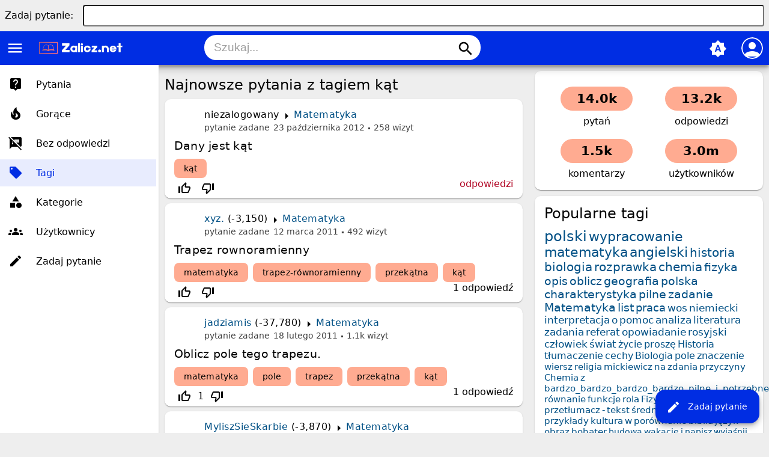

--- FILE ---
content_type: text/html; charset=utf-8
request_url: https://www.zalicz.net/tag/k%C4%85t
body_size: 7338
content:
<!DOCTYPE html>
<html lang="pl">
<!-- Powered by Question2Answer - http://www.question2answer.org/ -->
<head>
<meta charset="utf-8">
<title>Najnowsze pytania z tagiem kąt - Zalicz.net - Rozwiąż każde zadanie domowe!</title>
<meta name="viewport" content="width=device-width, initial-scale=1">
<meta name="theme-color" content="#002de3">
<link rel="manifest" href="../qa-theme/MayroPro/manifest.webmanifest">
<link rel="preconnect" href="https://fonts.googleapis.com">
<link rel="preconnect" href="https://fonts.gstatic.com" crossorigin>
<link rel="stylesheet" href="https://fonts.googleapis.com/icon?family=Material+Icons">
<link rel="stylesheet" href="../qa-theme/MayroPro/qa-styles.min.css?1.8.5">
<style>
.fb-login-button.fb_iframe_widget.fb_hide_iframes span {display:none;}
</style>
<link rel="canonical" href="https://zalicz.net/tag/k%C4%85t">
<link rel="search" type="application/opensearchdescription+xml" title="Zalicz.net - Rozwiąż każde zadanie domowe!" href="../opensearch.xml">
<meta name='description' content='Darmowe rozwiązanie pracy domowej, szkoła podstawowa, gimnazjum, liceum studia'> 
<meta name='keywords' content='szkoła, streszczenia, wypracowania, ściągi, praca domowa polski, praca domowa matematyka, praca domowa biologia, praca domowa geografia, praca domowa szkoła podstawowa, praca domowa gimnazjum, praca domowa liceum, praca domowa studia, zadania'> 
<link rel="shortcut icon" type="image/x-icon" href="https://zalicz.net/favicon.ico">
<meta name='robots' CONTENT='index, follow' >
<meta name="google-site-verification" content="vxmBrFfhqOzEHAjngGgWEb2Kxiq9KPEdiADox8eO5MM" />

<script async src="//pagead2.googlesyndication.com/pagead/js/adsbygoogle.js"></script>
<script>
  (adsbygoogle = window.adsbygoogle || []).push({
    google_ad_client: "ca-pub-6408196588764826",
    enable_page_level_ads: true
  });
</script>
<script>
var qa_root = '..\/';
var qa_request = 'tag\/kąt';
</script>
<script src="../qa-content/jquery-3.5.1.min.js"></script>
<script src="../qa-content/qa-global.js?1.8.5"></script>
<script src="../qa-theme/MayroPro/js/main.min.js?1.8.5" async></script>
</head>
<body
class="qa-template-tag qa-body-js-off"
>
<script>
var b = document.getElementsByTagName('body')[0];
b.className = b.className.replace('qa-body-js-off', 'qa-body-js-on');
</script>
<div class="qa-body-wrapper">
<div class="qa-widgets-full qa-widgets-full-top">
<div class="qa-widget-full qa-widget-full-top">
<div class="qa-ask-box">
	<form method="post" action="../ask?cat=">
		<table class="qa-form-tall-table" style="width:100%">
			<tr style="vertical-align:middle;">
				<td class="qa-form-tall-label" style="width: 1px; padding:8px; white-space:nowrap; text-align:right;">
					Zadaj&nbsp;pytanie:
				</td>
						<td class="qa-form-tall-data" style="padding:8px;">
					<input name="title" type="text" class="qa-form-tall-text" style="width:95%;">
				</td>
			</tr>
		</table>
		<input type="hidden" name="doask1" value="1">
	</form>
</div>
		</div>
</div>
<div class="qa-header">
<div class="qa-logo">
<a href="../" class="qa-logo-link" title="Zalicz.net - Rozwiąż każde zadanie domowe!"><img src="https://zalicz.net/assets/logozalicz.png" height="30" alt="Zalicz.net - Rozwiąż każde zadanie domowe!"></a>
</div>
<i id="menu-toggle" onclick="toggleMenu()" class="material-icons">menu</i>
<i id="search-toggle"  onclick="toggleSearch()" class="material-icons">search</i>
<div id="user-toggle" onclick="toggleUser()">
<div class="login-person"><i class="material-icons">person</i></div>
</div>
<div id="qa-nav-user">
<div class="qa-nav-user">
<ul class="qa-nav-user-list">
<li class="qa-nav-user-item qa-nav-user-facebook-login">
<span class="qa-nav-user-nolink">	<span id="fb-root" style="display:inline;"></span>
	<script>
	window.fbAsyncInit = function() {
		FB.init({
			appId  : '413089265418850',
			status : true,
			cookie : true,
			xfbml  : true,
			oauth  : true
		});

		FB.Event.subscribe('auth.login', function(response) {
			setTimeout("window.location='https:\/\/zalicz.net\/facebook-login?to=https%3A%2F%2Fzalicz.net%2Ftag%2Fk%25C4%2585t'", 100);
		});
	};
	(function(d){
		var js, id = 'facebook-jssdk'; if (d.getElementById(id)) {return;}
		js = d.createElement('script'); js.id = id; js.async = true;
		js.src = "//connect.facebook.net/en_US/all.js";
		d.getElementsByTagName('head')[0].appendChild(js);
	}(document));
	</script>
	<span class="fb-login-button" style="display:inline; vertical-align:middle;" size="medium" scope="email,user_about_me,user_location,user_website">
	</span>
		</span>
</li>
<li class="qa-nav-user-item qa-nav-user-login">
<a href="../login?to=tag%2Fk%25C4%2585t" class="qa-nav-user-link">Logowanie</a>
</li>
<li class="qa-nav-user-item qa-nav-user-register">
<a href="../register?to=tag%2Fk%25C4%2585t" class="qa-nav-user-link">Rejestracja</a>
</li>
</ul>
<div class="qa-nav-user-clear">
</div>
</div>
<div id="qa-nav-user-clear" onclick="toggleUser()"></div>
</div>
<div id="qa-search">
<div class="qa-search">
<form method="get" action="../search">
<input type="text" placeholder="Szukaj..." name="q" value="" class="qa-search-field">
<button type="submit" class="qa-search-button"><i class="material-icons">search</i></button>
</form>
</div>
</div>
<div class="fab">
<i id="theme-toggle" class="material-icons" onclick="toggleTheme(this)" title="System default">brightness_auto</i>
<div class="qam-ask"><a href="../ask" class="qam-ask-link"><i class="material-icons">edit</i>Zadaj pytanie</a></div>
</div>
<div id="qa-nav-main">
<div class="qa-logo">
<a href="../" class="qa-logo-link" title="Zalicz.net - Rozwiąż każde zadanie domowe!"><img src="https://zalicz.net/assets/logozalicz.png" height="30" alt="Zalicz.net - Rozwiąż każde zadanie domowe!"></a>
</div>
<div class="qa-nav-main">
<ul class="qa-nav-main-list">
<li class="qa-nav-main-item qa-nav-main-questions">
<a href="../questions" class="qa-nav-main-link">Pytania</a>
</li>
<li class="qa-nav-main-item qa-nav-main-hot">
<a href="../hot" class="qa-nav-main-link">Gorące</a>
</li>
<li class="qa-nav-main-item qa-nav-main-unanswered">
<a href="../unanswered" class="qa-nav-main-link">Bez odpowiedzi</a>
</li>
<li class="qa-nav-main-item qa-nav-main-tag">
<a href="../tags" class="qa-nav-main-link qa-nav-main-selected">Tagi</a>
</li>
<li class="qa-nav-main-item qa-nav-main-categories">
<a href="../categories" class="qa-nav-main-link">Kategorie</a>
</li>
<li class="qa-nav-main-item qa-nav-main-user">
<a href="../users" class="qa-nav-main-link">Użytkownicy</a>
</li>
<li class="qa-nav-main-item qa-nav-main-ask">
<a href="../ask" class="qa-nav-main-link">Zadaj pytanie</a>
</li>
</ul>
<div class="qa-nav-main-clear">
</div>
</div>
</div>
<div id="qa-nav-main-clear" onclick="toggleMenu()"></div>
<div class="qa-header-clear">
</div>
</div> <!-- END qa-header -->
<div class="qam-main-sidepanel">
<div class="qa-main">
<div class="qa-main-heading">
<h1>
Najnowsze pytania z tagiem kąt
</h1>
</div>
<div class="qa-part-q-list">
<form method="post" action="../tag/k%C4%85t">
<div class="qa-q-list">
<div class="qa-q-list-item" id="q24914">
<div class="qa-q-item-main">
<div class="qam-q-post-meta">
<span class="qa-q-item-avatar-meta">
<span class="qa-q-item-meta">
<span class="qa-q-item-who">
<span class="qa-q-item-who-pad">przez użytkownika </span>
<span class="qa-q-item-who-data">niezalogowany</span>
</span>
<span class="qa-q-item-where">
<span class="qa-q-item-where-pad">w </span><span class="qa-q-item-where-data"><a href="../matematyka" class="qa-category-link">Matematyka</a></span>
</span>
<span class="qa-q-item-what">pytanie zadane</span>
<span class="qa-q-item-when">
<span class="qa-q-item-when-data">23 października 2012</span>
</span>
<span class="qa-view-count">
<span class="qa-view-count-data">258</span><span class="qa-view-count-pad"> wizyt</span>
</span>
</span>
</span>
</div>
<div class="qa-q-item-title">
<a href="../24914/dany-jest-k%C4%85t">
Dany jest kąt</a>
</div>
<div class="qa-q-item-tags">
<ul class="qa-q-item-tag-list">
<li class="qa-q-item-tag-item"><a href="../tag/k%C4%85t" class="qa-tag-link">kąt</a></li>
</ul>
</div>
</div>
<div class="qa-q-item-stats">
<div class="qa-voting qa-voting-net" id="voting_24914">
<div class="qa-vote-buttons qa-vote-buttons-net">
<input title="Kliknij, aby oddać głos w górę" name="vote_24914_1_q24914" onclick="return qa_vote_click(this);" type="submit" value="+" class="qa-vote-first-button qa-vote-up-button"> 
<i class="material-icons enabled">thumb_up_off_alt</i>
<span class="enabled qa-upvote-count">
<span class="enabled qa-upvote-count-pad"> lubi</span>
</span>
<input title="Kliknij, aby oddać głos w dół" name="vote_24914_-1_q24914" onclick="return qa_vote_click(this);" type="submit" value="&ndash;" class="qa-vote-second-button qa-vote-down-button"> 
<i class="material-icons enabled">thumb_down_off_alt</i>
<span class="enabled qa-downvote-count">
<span class="enabled qa-downvote-count-pad"> nie lubi</span>
</span>
</div>
<div class="qa-vote-clear">
</div>
</div>
<span class="qa-a-count qa-a-count-zero">
<span class="qa-a-count-pad"> odpowiedzi</span>
</span>
</div>
<div class="qa-q-item-clear">
</div>
</div> <!-- END qa-q-list-item -->
<div class="qa-q-list-item" id="q17503">
<div class="qa-q-item-main">
<div class="qam-q-post-meta">
<span class="qa-q-item-avatar-meta">
<span class="qa-q-item-meta">
<span class="qa-q-item-who">
<span class="qa-q-item-who-pad">przez użytkownika </span>
<span class="qa-q-item-who-data"><a href="../user/xyz." class="qa-user-link">xyz.</a></span>
<span class="qa-q-item-who-points">
<span class="qa-q-item-who-points-pad">(</span><span class="qa-q-item-who-points-data">-3,150</span><span class="qa-q-item-who-points-pad">)</span>
</span>
</span>
<span class="qa-q-item-where">
<span class="qa-q-item-where-pad">w </span><span class="qa-q-item-where-data"><a href="../matematyka" class="qa-category-link">Matematyka</a></span>
</span>
<span class="qa-q-item-what">pytanie zadane</span>
<span class="qa-q-item-when">
<span class="qa-q-item-when-data">12 marca 2011</span>
</span>
<span class="qa-view-count">
<span class="qa-view-count-data">492</span><span class="qa-view-count-pad"> wizyt</span>
</span>
</span>
</span>
</div>
<div class="qa-q-item-title">
<a href="../17503/trapez-rownoramienny">
Trapez rownoramienny</a>
</div>
<div class="qa-q-item-tags">
<ul class="qa-q-item-tag-list">
<li class="qa-q-item-tag-item"><a href="../tag/matematyka" class="qa-tag-link">matematyka</a></li>
<li class="qa-q-item-tag-item"><a href="../tag/trapez-r%C3%B3wnoramienny" class="qa-tag-link">trapez-równoramienny</a></li>
<li class="qa-q-item-tag-item"><a href="../tag/przek%C4%85tna" class="qa-tag-link">przekątna</a></li>
<li class="qa-q-item-tag-item"><a href="../tag/k%C4%85t" class="qa-tag-link">kąt</a></li>
</ul>
</div>
</div>
<div class="qa-q-item-stats">
<div class="qa-voting qa-voting-net" id="voting_17503">
<div class="qa-vote-buttons qa-vote-buttons-net">
<input title="Kliknij, aby oddać głos w górę" name="vote_17503_1_q17503" onclick="return qa_vote_click(this);" type="submit" value="+" class="qa-vote-first-button qa-vote-up-button"> 
<i class="material-icons enabled">thumb_up_off_alt</i>
<span class="enabled qa-upvote-count">
<span class="enabled qa-upvote-count-pad"> lubi</span>
</span>
<input title="Kliknij, aby oddać głos w dół" name="vote_17503_-1_q17503" onclick="return qa_vote_click(this);" type="submit" value="&ndash;" class="qa-vote-second-button qa-vote-down-button"> 
<i class="material-icons enabled">thumb_down_off_alt</i>
<span class="enabled qa-downvote-count">
<span class="enabled qa-downvote-count-pad"> nie lubi</span>
</span>
</div>
<div class="qa-vote-clear">
</div>
</div>
<span class="qa-a-count">
<span class="qa-a-count-data">1</span><span class="qa-a-count-pad"> odpowiedź</span>
</span>
</div>
<div class="qa-q-item-clear">
</div>
</div> <!-- END qa-q-list-item -->
<div class="qa-q-list-item" id="q15926">
<div class="qa-q-item-main">
<div class="qam-q-post-meta">
<span class="qa-q-item-avatar-meta">
<span class="qa-q-item-meta">
<span class="qa-q-item-who">
<span class="qa-q-item-who-pad">przez użytkownika </span>
<span class="qa-q-item-who-data"><a href="../user/jadziamis" class="qa-user-link">jadziamis</a></span>
<span class="qa-q-item-who-points">
<span class="qa-q-item-who-points-pad">(</span><span class="qa-q-item-who-points-data">-37,780</span><span class="qa-q-item-who-points-pad">)</span>
</span>
</span>
<span class="qa-q-item-where">
<span class="qa-q-item-where-pad">w </span><span class="qa-q-item-where-data"><a href="../matematyka" class="qa-category-link">Matematyka</a></span>
</span>
<span class="qa-q-item-what">pytanie zadane</span>
<span class="qa-q-item-when">
<span class="qa-q-item-when-data">18 lutego 2011</span>
</span>
<span class="qa-view-count">
<span class="qa-view-count-data">1.1k</span><span class="qa-view-count-pad"> wizyt</span>
</span>
</span>
</span>
</div>
<div class="qa-q-item-title">
<a href="../15926/oblicz-pole-tego-trapezu">
Oblicz pole tego trapezu.</a>
</div>
<div class="qa-q-item-tags">
<ul class="qa-q-item-tag-list">
<li class="qa-q-item-tag-item"><a href="../tag/matematyka" class="qa-tag-link">matematyka</a></li>
<li class="qa-q-item-tag-item"><a href="../tag/pole" class="qa-tag-link">pole</a></li>
<li class="qa-q-item-tag-item"><a href="../tag/trapez" class="qa-tag-link">trapez</a></li>
<li class="qa-q-item-tag-item"><a href="../tag/przek%C4%85tna" class="qa-tag-link">przekątna</a></li>
<li class="qa-q-item-tag-item"><a href="../tag/k%C4%85t" class="qa-tag-link">kąt</a></li>
</ul>
</div>
</div>
<div class="qa-q-item-stats">
<div class="qa-voting qa-voting-net" id="voting_15926">
<div class="qa-vote-buttons qa-vote-buttons-net">
<input title="Kliknij, aby oddać głos w górę" name="vote_15926_1_q15926" onclick="return qa_vote_click(this);" type="submit" value="+" class="qa-vote-first-button qa-vote-up-button"> 
<i class="material-icons enabled">thumb_up_off_alt</i>
<span class="enabled qa-upvote-count">
<span class="enabled qa-upvote-count-data">1</span><span class="enabled qa-upvote-count-pad"> lubi</span>
</span>
<input title="Kliknij, aby oddać głos w dół" name="vote_15926_-1_q15926" onclick="return qa_vote_click(this);" type="submit" value="&ndash;" class="qa-vote-second-button qa-vote-down-button"> 
<i class="material-icons enabled">thumb_down_off_alt</i>
<span class="enabled qa-downvote-count">
<span class="enabled qa-downvote-count-pad"> nie lubi</span>
</span>
</div>
<div class="qa-vote-clear">
</div>
</div>
<span class="qa-a-count">
<span class="qa-a-count-data">1</span><span class="qa-a-count-pad"> odpowiedź</span>
</span>
</div>
<div class="qa-q-item-clear">
</div>
</div> <!-- END qa-q-list-item -->
<div class="qa-q-list-item" id="q14897">
<div class="qa-q-item-main">
<div class="qam-q-post-meta">
<span class="qa-q-item-avatar-meta">
<span class="qa-q-item-meta">
<span class="qa-q-item-who">
<span class="qa-q-item-who-pad">przez użytkownika </span>
<span class="qa-q-item-who-data"><a href="../user/MyliszSieSkarbie" class="qa-user-link">MyliszSieSkarbie</a></span>
<span class="qa-q-item-who-points">
<span class="qa-q-item-who-points-pad">(</span><span class="qa-q-item-who-points-data">-3,870</span><span class="qa-q-item-who-points-pad">)</span>
</span>
</span>
<span class="qa-q-item-where">
<span class="qa-q-item-where-pad">w </span><span class="qa-q-item-where-data"><a href="../matematyka" class="qa-category-link">Matematyka</a></span>
</span>
<span class="qa-q-item-what">pytanie zadane</span>
<span class="qa-q-item-when">
<span class="qa-q-item-when-data">1 lutego 2011</span>
</span>
<span class="qa-view-count">
<span class="qa-view-count-data">1.3k</span><span class="qa-view-count-pad"> wizyt</span>
</span>
</span>
</span>
</div>
<div class="qa-q-item-title">
<a href="../14897/oblicz-pole-powierzchni-ca%C5%82kowitej-tego-graniastos%C5%82upa">
Oblicz pole powierzchni całkowitej tego graniastosłupa.</a>
</div>
<div class="qa-q-item-tags">
<ul class="qa-q-item-tag-list">
<li class="qa-q-item-tag-item"><a href="../tag/matematyka" class="qa-tag-link">matematyka</a></li>
<li class="qa-q-item-tag-item"><a href="../tag/pole" class="qa-tag-link">pole</a></li>
<li class="qa-q-item-tag-item"><a href="../tag/graniastos%C5%82up" class="qa-tag-link">graniastosłup</a></li>
<li class="qa-q-item-tag-item"><a href="../tag/przek%C4%85tna" class="qa-tag-link">przekątna</a></li>
<li class="qa-q-item-tag-item"><a href="../tag/k%C4%85t" class="qa-tag-link">kąt</a></li>
</ul>
</div>
</div>
<div class="qa-q-item-stats">
<div class="qa-voting qa-voting-net" id="voting_14897">
<div class="qa-vote-buttons qa-vote-buttons-net">
<input title="Kliknij, aby oddać głos w górę" name="vote_14897_1_q14897" onclick="return qa_vote_click(this);" type="submit" value="+" class="qa-vote-first-button qa-vote-up-button"> 
<i class="material-icons enabled">thumb_up_off_alt</i>
<span class="enabled qa-upvote-count">
<span class="enabled qa-upvote-count-pad"> lubi</span>
</span>
<input title="Kliknij, aby oddać głos w dół" name="vote_14897_-1_q14897" onclick="return qa_vote_click(this);" type="submit" value="&ndash;" class="qa-vote-second-button qa-vote-down-button"> 
<i class="material-icons enabled">thumb_down_off_alt</i>
<span class="enabled qa-downvote-count">
<span class="enabled qa-downvote-count-pad"> nie lubi</span>
</span>
</div>
<div class="qa-vote-clear">
</div>
</div>
<span class="qa-a-count qa-a-count-selected">
<span class="qa-a-count-data">1</span><span class="qa-a-count-pad"> odpowiedź</span>
</span>
</div>
<div class="qa-q-item-clear">
</div>
</div> <!-- END qa-q-list-item -->
<div class="qa-q-list-item" id="q14679">
<div class="qa-q-item-main">
<div class="qam-q-post-meta">
<span class="qa-q-item-avatar-meta">
<span class="qa-q-item-meta">
<span class="qa-q-item-who">
<span class="qa-q-item-who-pad">przez użytkownika </span>
<span class="qa-q-item-who-data"><a href="../user/MyliszSieSkarbie" class="qa-user-link">MyliszSieSkarbie</a></span>
<span class="qa-q-item-who-points">
<span class="qa-q-item-who-points-pad">(</span><span class="qa-q-item-who-points-data">-3,870</span><span class="qa-q-item-who-points-pad">)</span>
</span>
</span>
<span class="qa-q-item-where">
<span class="qa-q-item-where-pad">w </span><span class="qa-q-item-where-data"><a href="../matematyka" class="qa-category-link">Matematyka</a></span>
</span>
<span class="qa-q-item-what">pytanie zadane</span>
<span class="qa-q-item-when">
<span class="qa-q-item-when-data">26 stycznia 2011</span>
</span>
<span class="qa-view-count">
<span class="qa-view-count-data">378</span><span class="qa-view-count-pad"> wizyt</span>
</span>
</span>
</span>
</div>
<div class="qa-q-item-title">
<a href="../14679/oblicz">
Oblicz</a>
</div>
<div class="qa-q-item-tags">
<ul class="qa-q-item-tag-list">
<li class="qa-q-item-tag-item"><a href="../tag/matematyka" class="qa-tag-link">matematyka</a></li>
<li class="qa-q-item-tag-item"><a href="../tag/oblicz" class="qa-tag-link">oblicz</a></li>
<li class="qa-q-item-tag-item"><a href="../tag/k%C4%85t" class="qa-tag-link">kąt</a></li>
</ul>
</div>
</div>
<div class="qa-q-item-stats">
<div class="qa-voting qa-voting-net" id="voting_14679">
<div class="qa-vote-buttons qa-vote-buttons-net">
<input title="Kliknij, aby oddać głos w górę" name="vote_14679_1_q14679" onclick="return qa_vote_click(this);" type="submit" value="+" class="qa-vote-first-button qa-vote-up-button"> 
<i class="material-icons enabled">thumb_up_off_alt</i>
<span class="enabled qa-upvote-count">
<span class="enabled qa-upvote-count-data">1</span><span class="enabled qa-upvote-count-pad"> lubi</span>
</span>
<input title="Kliknij, aby oddać głos w dół" name="vote_14679_-1_q14679" onclick="return qa_vote_click(this);" type="submit" value="&ndash;" class="qa-vote-second-button qa-vote-down-button"> 
<i class="material-icons enabled">thumb_down_off_alt</i>
<span class="enabled qa-downvote-count">
<span class="enabled qa-downvote-count-pad"> nie lubi</span>
</span>
</div>
<div class="qa-vote-clear">
</div>
</div>
<span class="qa-a-count">
<span class="qa-a-count-data">1</span><span class="qa-a-count-pad"> odpowiedź</span>
</span>
</div>
<div class="qa-q-item-clear">
</div>
</div> <!-- END qa-q-list-item -->
<div class="qa-q-list-item" id="q12741">
<div class="qa-q-item-main">
<div class="qam-q-post-meta">
<span class="qa-q-item-avatar-meta">
<span class="qa-q-item-meta">
<span class="qa-q-item-who">
<span class="qa-q-item-who-pad">przez użytkownika </span>
<span class="qa-q-item-who-data"><a href="../user/jadziamis" class="qa-user-link">jadziamis</a></span>
<span class="qa-q-item-who-points">
<span class="qa-q-item-who-points-pad">(</span><span class="qa-q-item-who-points-data">-37,780</span><span class="qa-q-item-who-points-pad">)</span>
</span>
</span>
<span class="qa-q-item-where">
<span class="qa-q-item-where-pad">w </span><span class="qa-q-item-where-data"><a href="../matematyka" class="qa-category-link">Matematyka</a></span>
</span>
<span class="qa-q-item-what">pytanie zadane</span>
<span class="qa-q-item-when">
<span class="qa-q-item-when-data">20 grudnia 2010</span>
</span>
<span class="qa-view-count">
<span class="qa-view-count-data">531</span><span class="qa-view-count-pad"> wizyt</span>
</span>
</span>
</span>
</div>
<div class="qa-q-item-title">
<a href="../12741/oblicz-objetosc-ostroslupa">
Oblicz objetosc ostroslupa</a>
</div>
<div class="qa-q-item-tags">
<ul class="qa-q-item-tag-list">
<li class="qa-q-item-tag-item"><a href="../tag/obj%C4%99to%C5%9B%C4%87" class="qa-tag-link">objętość</a></li>
<li class="qa-q-item-tag-item"><a href="../tag/ostros%C5%82up" class="qa-tag-link">ostrosłup</a></li>
<li class="qa-q-item-tag-item"><a href="../tag/podstawa" class="qa-tag-link">podstawa</a></li>
<li class="qa-q-item-tag-item"><a href="../tag/kraw%C4%99dzie" class="qa-tag-link">krawędzie</a></li>
<li class="qa-q-item-tag-item"><a href="../tag/k%C4%85t" class="qa-tag-link">kąt</a></li>
</ul>
</div>
</div>
<div class="qa-q-item-stats">
<div class="qa-voting qa-voting-net" id="voting_12741">
<div class="qa-vote-buttons qa-vote-buttons-net">
<input title="Kliknij, aby oddać głos w górę" name="vote_12741_1_q12741" onclick="return qa_vote_click(this);" type="submit" value="+" class="qa-vote-first-button qa-vote-up-button"> 
<i class="material-icons enabled">thumb_up_off_alt</i>
<span class="enabled qa-upvote-count">
<span class="enabled qa-upvote-count-data">1</span><span class="enabled qa-upvote-count-pad"> lubi</span>
</span>
<input title="Kliknij, aby oddać głos w dół" name="vote_12741_-1_q12741" onclick="return qa_vote_click(this);" type="submit" value="&ndash;" class="qa-vote-second-button qa-vote-down-button"> 
<i class="material-icons enabled">thumb_down_off_alt</i>
<span class="enabled qa-downvote-count">
<span class="enabled qa-downvote-count-pad"> nie lubi</span>
</span>
</div>
<div class="qa-vote-clear">
</div>
</div>
<span class="qa-a-count">
<span class="qa-a-count-data">1</span><span class="qa-a-count-pad"> odpowiedź</span>
</span>
</div>
<div class="qa-q-item-clear">
</div>
</div> <!-- END qa-q-list-item -->
<div class="qa-q-list-item" id="q12549">
<div class="qa-q-item-main">
<div class="qam-q-post-meta">
<span class="qa-q-item-avatar-meta">
<span class="qa-q-item-meta">
<span class="qa-q-item-who">
<span class="qa-q-item-who-pad">przez użytkownika </span>
<span class="qa-q-item-who-data"><a href="../user/jadziamis" class="qa-user-link">jadziamis</a></span>
<span class="qa-q-item-who-points">
<span class="qa-q-item-who-points-pad">(</span><span class="qa-q-item-who-points-data">-37,780</span><span class="qa-q-item-who-points-pad">)</span>
</span>
</span>
<span class="qa-q-item-where">
<span class="qa-q-item-where-pad">w </span><span class="qa-q-item-where-data"><a href="../matematyka" class="qa-category-link">Matematyka</a></span>
</span>
<span class="qa-q-item-what">pytanie zadane</span>
<span class="qa-q-item-when">
<span class="qa-q-item-when-data">17 grudnia 2010</span>
</span>
<span class="qa-view-count">
<span class="qa-view-count-data">502</span><span class="qa-view-count-pad"> wizyt</span>
</span>
</span>
</span>
</div>
<div class="qa-q-item-title">
<a href="../12549/k%C4%85t-%CE%B1-mi%C4%99dzy-tworz%C4%85cymi-sto%C5%BCka-w-przekroju-osiowym-jest-r%C3%B3wny">
Kąt α między tworzącymi stożka w przekroju osiowym jest równy</a>
</div>
<div class="qa-q-item-tags">
<ul class="qa-q-item-tag-list">
<li class="qa-q-item-tag-item"><a href="../tag/sto%C5%BCek" class="qa-tag-link">stożek</a></li>
<li class="qa-q-item-tag-item"><a href="../tag/powierzchnia-boczna" class="qa-tag-link">powierzchnia-boczna</a></li>
<li class="qa-q-item-tag-item"><a href="../tag/p%C3%B3%C5%82kole" class="qa-tag-link">półkole</a></li>
<li class="qa-q-item-tag-item"><a href="../tag/k%C4%85t" class="qa-tag-link">kąt</a></li>
</ul>
</div>
</div>
<div class="qa-q-item-stats">
<div class="qa-voting qa-voting-net" id="voting_12549">
<div class="qa-vote-buttons qa-vote-buttons-net">
<input title="Kliknij, aby oddać głos w górę" name="vote_12549_1_q12549" onclick="return qa_vote_click(this);" type="submit" value="+" class="qa-vote-first-button qa-vote-up-button"> 
<i class="material-icons enabled">thumb_up_off_alt</i>
<span class="enabled qa-upvote-count">
<span class="enabled qa-upvote-count-data">1</span><span class="enabled qa-upvote-count-pad"> lubi</span>
</span>
<input title="Kliknij, aby oddać głos w dół" name="vote_12549_-1_q12549" onclick="return qa_vote_click(this);" type="submit" value="&ndash;" class="qa-vote-second-button qa-vote-down-button"> 
<i class="material-icons enabled">thumb_down_off_alt</i>
<span class="enabled qa-downvote-count">
<span class="enabled qa-downvote-count-pad"> nie lubi</span>
</span>
</div>
<div class="qa-vote-clear">
</div>
</div>
<span class="qa-a-count">
<span class="qa-a-count-data">1</span><span class="qa-a-count-pad"> odpowiedź</span>
</span>
</div>
<div class="qa-q-item-clear">
</div>
</div> <!-- END qa-q-list-item -->
<div class="qa-q-list-item" id="q10335">
<div class="qa-q-item-main">
<div class="qam-q-post-meta">
<span class="qa-q-item-avatar-meta">
<span class="qa-q-item-meta">
<span class="qa-q-item-who">
<span class="qa-q-item-who-pad">przez użytkownika </span>
<span class="qa-q-item-who-data"><a href="../user/Skittels" class="qa-user-link">Skittels</a></span>
<span class="qa-q-item-who-points">
<span class="qa-q-item-who-points-pad">(</span><span class="qa-q-item-who-points-data">-170</span><span class="qa-q-item-who-points-pad">)</span>
</span>
</span>
<span class="qa-q-item-where">
<span class="qa-q-item-where-pad">w </span><span class="qa-q-item-where-data"><a href="../matematyka" class="qa-category-link">Matematyka</a></span>
</span>
<span class="qa-q-item-what">pytanie zadane</span>
<span class="qa-q-item-when">
<span class="qa-q-item-when-data">28 listopada 2010</span>
</span>
<span class="qa-view-count">
<span class="qa-view-count-data">439</span><span class="qa-view-count-pad"> wizyt</span>
</span>
</span>
</span>
</div>
<div class="qa-q-item-title">
<a href="../10335/oblicz-objeto%C5%9B%C4%87-ostroslupa">
Oblicz objetość ostroslupa.</a>
</div>
<div class="qa-q-item-tags">
<ul class="qa-q-item-tag-list">
<li class="qa-q-item-tag-item"><a href="../tag/obj%C4%99to%C5%9B%C4%87" class="qa-tag-link">objętość</a></li>
<li class="qa-q-item-tag-item"><a href="../tag/ostros%C5%82up" class="qa-tag-link">ostrosłup</a></li>
<li class="qa-q-item-tag-item"><a href="../tag/podstawa" class="qa-tag-link">podstawa</a></li>
<li class="qa-q-item-tag-item"><a href="../tag/kraw%C4%99dzie" class="qa-tag-link">krawędzie</a></li>
<li class="qa-q-item-tag-item"><a href="../tag/k%C4%85t" class="qa-tag-link">kąt</a></li>
</ul>
</div>
</div>
<div class="qa-q-item-stats">
<div class="qa-voting qa-voting-net" id="voting_10335">
<div class="qa-vote-buttons qa-vote-buttons-net">
<input title="Kliknij, aby oddać głos w górę" name="vote_10335_1_q10335" onclick="return qa_vote_click(this);" type="submit" value="+" class="qa-vote-first-button qa-vote-up-button"> 
<i class="material-icons enabled">thumb_up_off_alt</i>
<span class="enabled qa-upvote-count">
<span class="enabled qa-upvote-count-data">1</span><span class="enabled qa-upvote-count-pad"> lubi</span>
</span>
<input title="Kliknij, aby oddać głos w dół" name="vote_10335_-1_q10335" onclick="return qa_vote_click(this);" type="submit" value="&ndash;" class="qa-vote-second-button qa-vote-down-button"> 
<i class="material-icons enabled">thumb_down_off_alt</i>
<span class="enabled qa-downvote-count">
<span class="enabled qa-downvote-count-pad"> nie lubi</span>
</span>
</div>
<div class="qa-vote-clear">
</div>
</div>
<span class="qa-a-count">
<span class="qa-a-count-data">1</span><span class="qa-a-count-pad"> odpowiedź</span>
</span>
</div>
<div class="qa-q-item-clear">
</div>
</div> <!-- END qa-q-list-item -->
<div class="qa-q-list-item" id="q10334">
<div class="qa-q-item-main">
<div class="qam-q-post-meta">
<span class="qa-q-item-avatar-meta">
<span class="qa-q-item-meta">
<span class="qa-q-item-who">
<span class="qa-q-item-who-pad">przez użytkownika </span>
<span class="qa-q-item-who-data"><a href="../user/Skittels" class="qa-user-link">Skittels</a></span>
<span class="qa-q-item-who-points">
<span class="qa-q-item-who-points-pad">(</span><span class="qa-q-item-who-points-data">-170</span><span class="qa-q-item-who-points-pad">)</span>
</span>
</span>
<span class="qa-q-item-where">
<span class="qa-q-item-where-pad">w </span><span class="qa-q-item-where-data"><a href="../matematyka" class="qa-category-link">Matematyka</a></span>
</span>
<span class="qa-q-item-what">pytanie zadane</span>
<span class="qa-q-item-when">
<span class="qa-q-item-when-data">28 listopada 2010</span>
</span>
<span class="qa-view-count">
<span class="qa-view-count-data">898</span><span class="qa-view-count-pad"> wizyt</span>
</span>
</span>
</span>
</div>
<div class="qa-q-item-title">
<a href="../10334/wyznacz-warto%C5%9B%C4%87-dowolnej-funkcji-trygonometrycznej-k%C4%85ta-nachylenia-przek%C4%85tnej-sze%C5%9Bcianu-do-p%C5%82aszczyzny-podstawy">
Wyznacz wartość dowolnej funkcji trygonometrycznej kąta nachylenia przekątnej sześcianu do płaszczyzny podstawy.</a>
</div>
<div class="qa-q-item-tags">
<ul class="qa-q-item-tag-list">
<li class="qa-q-item-tag-item"><a href="../tag/matematyka" class="qa-tag-link">matematyka</a></li>
<li class="qa-q-item-tag-item"><a href="../tag/k%C4%85t" class="qa-tag-link">kąt</a></li>
<li class="qa-q-item-tag-item"><a href="../tag/nachylenie" class="qa-tag-link">nachylenie</a></li>
<li class="qa-q-item-tag-item"><a href="../tag/sze%C5%9Bcian" class="qa-tag-link">sześcian</a></li>
<li class="qa-q-item-tag-item"><a href="../tag/funkcja-trygonometryczna" class="qa-tag-link">funkcja-trygonometryczna</a></li>
</ul>
</div>
</div>
<div class="qa-q-item-stats">
<div class="qa-voting qa-voting-net" id="voting_10334">
<div class="qa-vote-buttons qa-vote-buttons-net">
<input title="Kliknij, aby oddać głos w górę" name="vote_10334_1_q10334" onclick="return qa_vote_click(this);" type="submit" value="+" class="qa-vote-first-button qa-vote-up-button"> 
<i class="material-icons enabled">thumb_up_off_alt</i>
<span class="enabled qa-upvote-count">
<span class="enabled qa-upvote-count-data">1</span><span class="enabled qa-upvote-count-pad"> lubi</span>
</span>
<input title="Kliknij, aby oddać głos w dół" name="vote_10334_-1_q10334" onclick="return qa_vote_click(this);" type="submit" value="&ndash;" class="qa-vote-second-button qa-vote-down-button"> 
<i class="material-icons enabled">thumb_down_off_alt</i>
<span class="enabled qa-downvote-count">
<span class="enabled qa-downvote-count-pad"> nie lubi</span>
</span>
</div>
<div class="qa-vote-clear">
</div>
</div>
<span class="qa-a-count">
<span class="qa-a-count-data">1</span><span class="qa-a-count-pad"> odpowiedź</span>
</span>
</div>
<div class="qa-q-item-clear">
</div>
</div> <!-- END qa-q-list-item -->
<div class="qa-q-list-item" id="q8228">
<div class="qa-q-item-main">
<div class="qam-q-post-meta">
<span class="qa-q-item-avatar-meta">
<span class="qa-q-item-meta">
<span class="qa-q-item-who">
<span class="qa-q-item-who-pad">przez użytkownika </span>
<span class="qa-q-item-who-data"><a href="../user/gosia1978" class="qa-user-link">gosia1978</a></span>
<span class="qa-q-item-who-points">
<span class="qa-q-item-who-points-pad">(</span><span class="qa-q-item-who-points-data">-840</span><span class="qa-q-item-who-points-pad">)</span>
</span>
</span>
<span class="qa-q-item-where">
<span class="qa-q-item-where-pad">w </span><span class="qa-q-item-where-data"><a href="../fizyka" class="qa-category-link">Fizyka</a></span>
</span>
<span class="qa-q-item-what">pytanie zadane</span>
<span class="qa-q-item-when">
<span class="qa-q-item-when-data">11 listopada 2010</span>
</span>
<span class="qa-view-count">
<span class="qa-view-count-data">3.8k</span><span class="qa-view-count-pad"> wizyt</span>
</span>
</span>
</span>
</div>
<div class="qa-q-item-title">
<a href="../8228/zadanie-fizyka">
Zadanie - fizyka.</a>
</div>
<div class="qa-q-item-tags">
<ul class="qa-q-item-tag-list">
<li class="qa-q-item-tag-item"><a href="../tag/fizyka" class="qa-tag-link">fizyka</a></li>
<li class="qa-q-item-tag-item"><a href="../tag/samolot" class="qa-tag-link">samolot</a></li>
<li class="qa-q-item-tag-item"><a href="../tag/pr%C4%99dko%C5%9B%C4%87" class="qa-tag-link">prędkość</a></li>
<li class="qa-q-item-tag-item"><a href="../tag/kad%C5%82ub" class="qa-tag-link">kadłub</a></li>
<li class="qa-q-item-tag-item"><a href="../tag/k%C4%85t" class="qa-tag-link">kąt</a></li>
</ul>
</div>
</div>
<div class="qa-q-item-stats">
<div class="qa-voting qa-voting-net" id="voting_8228">
<div class="qa-vote-buttons qa-vote-buttons-net">
<input title="Kliknij, aby oddać głos w górę" name="vote_8228_1_q8228" onclick="return qa_vote_click(this);" type="submit" value="+" class="qa-vote-first-button qa-vote-up-button"> 
<i class="material-icons enabled">thumb_up_off_alt</i>
<span class="enabled qa-upvote-count">
<span class="enabled qa-upvote-count-data">1</span><span class="enabled qa-upvote-count-pad"> lubi</span>
</span>
<input title="Kliknij, aby oddać głos w dół" name="vote_8228_-1_q8228" onclick="return qa_vote_click(this);" type="submit" value="&ndash;" class="qa-vote-second-button qa-vote-down-button"> 
<i class="material-icons enabled">thumb_down_off_alt</i>
<span class="enabled qa-downvote-count">
<span class="enabled qa-downvote-count-pad"> nie lubi</span>
</span>
</div>
<div class="qa-vote-clear">
</div>
</div>
<span class="qa-a-count">
<span class="qa-a-count-data">1</span><span class="qa-a-count-pad"> odpowiedź</span>
</span>
</div>
<div class="qa-q-item-clear">
</div>
</div> <!-- END qa-q-list-item -->
<div class="qa-q-list-item" id="q7036">
<div class="qa-q-item-main">
<div class="qam-q-post-meta">
<span class="qa-q-item-avatar-meta">
<span class="qa-q-item-meta">
<span class="qa-q-item-who">
<span class="qa-q-item-who-pad">przez użytkownika </span>
<span class="qa-q-item-who-data"><a href="../user/SaikoSan" class="qa-user-link">SaikoSan</a></span>
<span class="qa-q-item-who-points">
<span class="qa-q-item-who-points-pad">(</span><span class="qa-q-item-who-points-data">-80</span><span class="qa-q-item-who-points-pad">)</span>
</span>
</span>
<span class="qa-q-item-where">
<span class="qa-q-item-where-pad">w </span><span class="qa-q-item-where-data"><a href="../matematyka" class="qa-category-link">Matematyka</a></span>
</span>
<span class="qa-q-item-what">pytanie zadane</span>
<span class="qa-q-item-when">
<span class="qa-q-item-when-data">2 listopada 2010</span>
</span>
<span class="qa-view-count">
<span class="qa-view-count-data">2.5k</span><span class="qa-view-count-pad"> wizyt</span>
</span>
</span>
</span>
</div>
<div class="qa-q-item-title">
<a href="../7036/k%C4%85t-alfa-jest-ostry-i-sin-alfa-3-1-wtedy-cos-alfa-jest-r%C3%B3wny">
Kąt alfa jest ostry i sin alfa + 3/1. Wtedy cos alfa jest równy?</a>
</div>
<div class="qa-q-item-tags">
<ul class="qa-q-item-tag-list">
<li class="qa-q-item-tag-item"><a href="../tag/k%C4%85t" class="qa-tag-link">kąt</a></li>
<li class="qa-q-item-tag-item"><a href="../tag/alfa" class="qa-tag-link">alfa</a></li>
<li class="qa-q-item-tag-item"><a href="../tag/sinus" class="qa-tag-link">sinus</a></li>
<li class="qa-q-item-tag-item"><a href="../tag/cosinus" class="qa-tag-link">cosinus</a></li>
</ul>
</div>
</div>
<div class="qa-q-item-stats">
<div class="qa-voting qa-voting-net" id="voting_7036">
<div class="qa-vote-buttons qa-vote-buttons-net">
<input title="Kliknij, aby oddać głos w górę" name="vote_7036_1_q7036" onclick="return qa_vote_click(this);" type="submit" value="+" class="qa-vote-first-button qa-vote-up-button"> 
<i class="material-icons enabled">thumb_up_off_alt</i>
<span class="enabled qa-upvote-count">
<span class="enabled qa-upvote-count-pad"> lubi</span>
</span>
<input title="Kliknij, aby oddać głos w dół" name="vote_7036_-1_q7036" onclick="return qa_vote_click(this);" type="submit" value="&ndash;" class="qa-vote-second-button qa-vote-down-button"> 
<i class="material-icons enabled">thumb_down_off_alt</i>
<span class="enabled qa-downvote-count">
<span class="enabled qa-downvote-count-pad"> nie lubi</span>
</span>
</div>
<div class="qa-vote-clear">
</div>
</div>
<span class="qa-a-count">
<span class="qa-a-count-data">1</span><span class="qa-a-count-pad"> odpowiedź</span>
</span>
</div>
<div class="qa-q-item-clear">
</div>
</div> <!-- END qa-q-list-item -->
<div class="qa-q-list-item" id="q4330">
<div class="qa-q-item-main">
<div class="qam-q-post-meta">
<span class="qa-q-item-avatar-meta">
<span class="qa-q-item-meta">
<span class="qa-q-item-who">
<span class="qa-q-item-who-pad">przez użytkownika </span>
<span class="qa-q-item-who-data"><a href="../user/iwcia1812" class="qa-user-link">iwcia1812</a></span>
<span class="qa-q-item-who-points">
<span class="qa-q-item-who-points-pad">(</span><span class="qa-q-item-who-points-data">-370</span><span class="qa-q-item-who-points-pad">)</span>
</span>
</span>
<span class="qa-q-item-where">
<span class="qa-q-item-where-pad">w </span><span class="qa-q-item-where-data"><a href="../matematyka" class="qa-category-link">Matematyka</a></span>
</span>
<span class="qa-q-item-what">pytanie zadane</span>
<span class="qa-q-item-when">
<span class="qa-q-item-when-data">12 października 2010</span>
</span>
<span class="qa-view-count">
<span class="qa-view-count-data">2.9k</span><span class="qa-view-count-pad"> wizyt</span>
</span>
</span>
</span>
</div>
<div class="qa-q-item-title">
<a href="../4330/oblicz-pole-tr%C3%B3jk%C4%85ta">
Oblicz pole trójkąta.</a>
</div>
<div class="qa-q-item-tags">
<ul class="qa-q-item-tag-list">
<li class="qa-q-item-tag-item"><a href="../tag/oblicz" class="qa-tag-link">oblicz</a></li>
<li class="qa-q-item-tag-item"><a href="../tag/pole" class="qa-tag-link">pole</a></li>
<li class="qa-q-item-tag-item"><a href="../tag/tr%C3%B3jk%C4%85t" class="qa-tag-link">trójkąt</a></li>
<li class="qa-q-item-tag-item"><a href="../tag/k%C4%85t" class="qa-tag-link">kąt</a></li>
<li class="qa-q-item-tag-item"><a href="../tag/boki" class="qa-tag-link">boki</a></li>
</ul>
</div>
</div>
<div class="qa-q-item-stats">
<div class="qa-voting qa-voting-net" id="voting_4330">
<div class="qa-vote-buttons qa-vote-buttons-net">
<input title="Kliknij, aby oddać głos w górę" name="vote_4330_1_q4330" onclick="return qa_vote_click(this);" type="submit" value="+" class="qa-vote-first-button qa-vote-up-button"> 
<i class="material-icons enabled">thumb_up_off_alt</i>
<span class="enabled qa-upvote-count">
<span class="enabled qa-upvote-count-data">1</span><span class="enabled qa-upvote-count-pad"> lubi</span>
</span>
<input title="Kliknij, aby oddać głos w dół" name="vote_4330_-1_q4330" onclick="return qa_vote_click(this);" type="submit" value="&ndash;" class="qa-vote-second-button qa-vote-down-button"> 
<i class="material-icons enabled">thumb_down_off_alt</i>
<span class="enabled qa-downvote-count">
<span class="enabled qa-downvote-count-pad"> nie lubi</span>
</span>
</div>
<div class="qa-vote-clear">
</div>
</div>
<span class="qa-a-count">
<span class="qa-a-count-data">1</span><span class="qa-a-count-pad"> odpowiedź</span>
</span>
</div>
<div class="qa-q-item-clear">
</div>
</div> <!-- END qa-q-list-item -->
</div> <!-- END qa-q-list -->
<div class="qa-q-list-form">
<input name="code" type="hidden" value="0-1768869506-3fc89976b18be6465b879e6b0218e3562cba3321">
</div>
</form>
</div>
<div class="qa-suggest-next">
Zobacz <a href="../questions">wszystkie pytania</a> lub <a href="../tags">popularne tagi</a>
</div>
</div> <!-- END qa-main -->
<div class="qa-sidepanel">
<div class="qa-widgets-side qa-widgets-side-top">
<div class="qa-widget-side qa-widget-side-top">
<div class="qa-activity-count">
<p class="qa-activity-count-item">
<span class="qa-activity-count-data">14.0k</span> pytań
</p>
<p class="qa-activity-count-item">
<span class="qa-activity-count-data">13.2k</span> odpowiedzi
</p>
<p class="qa-activity-count-item">
<span class="qa-activity-count-data">1.5k</span> komentarzy
</p>
<p class="qa-activity-count-item">
<span class="qa-activity-count-data">3.0m</span> użytkowników
</p>
</div>
</div>
<div class="qa-widget-side qa-widget-side-top">
<h2 style="margin-top: 0; padding-top: 0;">Popularne tagi</h2>
<div style="font-size: 10px;">
<a href="../tag/polski" style="font-size: 24px; vertical-align: baseline;">polski</a>
<a href="../tag/wypracowanie" style="font-size: 22px; vertical-align: baseline;">wypracowanie</a>
<a href="../tag/matematyka" style="font-size: 22px; vertical-align: baseline;">matematyka</a>
<a href="../tag/angielski" style="font-size: 22px; vertical-align: baseline;">angielski</a>
<a href="../tag/historia" style="font-size: 20px; vertical-align: baseline;">historia</a>
<a href="../tag/biologia" style="font-size: 20px; vertical-align: baseline;">biologia</a>
<a href="../tag/rozprawka" style="font-size: 20px; vertical-align: baseline;">rozprawka</a>
<a href="../tag/chemia" style="font-size: 20px; vertical-align: baseline;">chemia</a>
<a href="../tag/fizyka" style="font-size: 19px; vertical-align: baseline;">fizyka</a>
<a href="../tag/opis" style="font-size: 19px; vertical-align: baseline;">opis</a>
<a href="../tag/oblicz" style="font-size: 19px; vertical-align: baseline;">oblicz</a>
<a href="../tag/geografia" style="font-size: 19px; vertical-align: baseline;">geografia</a>
<a href="../tag/polska" style="font-size: 19px; vertical-align: baseline;">polska</a>
<a href="../tag/charakterystyka" style="font-size: 19px; vertical-align: baseline;">charakterystyka</a>
<a href="../tag/pilne" style="font-size: 19px; vertical-align: baseline;">pilne</a>
<a href="../tag/zadanie" style="font-size: 19px; vertical-align: baseline;">zadanie</a>
<a href="../tag/Matematyka" style="font-size: 19px; vertical-align: baseline;">Matematyka</a>
<a href="../tag/list" style="font-size: 19px; vertical-align: baseline;">list</a>
<a href="../tag/praca" style="font-size: 18px; vertical-align: baseline;">praca</a>
<a href="../tag/wos" style="font-size: 17px; vertical-align: baseline;">wos</a>
<a href="../tag/niemiecki" style="font-size: 17px; vertical-align: baseline;">niemiecki</a>
<a href="../tag/interpretacja" style="font-size: 17px; vertical-align: baseline;">interpretacja</a>
<a href="../tag/o" style="font-size: 17px; vertical-align: baseline;">o</a>
<a href="../tag/pomoc" style="font-size: 17px; vertical-align: baseline;">pomoc</a>
<a href="../tag/analiza" style="font-size: 17px; vertical-align: baseline;">analiza</a>
<a href="../tag/literatura" style="font-size: 17px; vertical-align: baseline;">literatura</a>
<a href="../tag/zadania" style="font-size: 17px; vertical-align: baseline;">zadania</a>
<a href="../tag/referat" style="font-size: 17px; vertical-align: baseline;">referat</a>
<a href="../tag/opowiadanie" style="font-size: 17px; vertical-align: baseline;">opowiadanie</a>
<a href="../tag/rosyjski" style="font-size: 17px; vertical-align: baseline;">rosyjski</a>
<a href="../tag/cz%C5%82owiek" style="font-size: 17px; vertical-align: baseline;">człowiek</a>
<a href="../tag/%C5%9Bwiat" style="font-size: 17px; vertical-align: baseline;">świat</a>
<a href="../tag/%C5%BCycie" style="font-size: 16px; vertical-align: baseline;">życie</a>
<a href="../tag/prosz%C4%99" style="font-size: 16px; vertical-align: baseline;">proszę</a>
<a href="../tag/Historia" style="font-size: 16px; vertical-align: baseline;">Historia</a>
<a href="../tag/t%C5%82umaczenie" style="font-size: 16px; vertical-align: baseline;">tłumaczenie</a>
<a href="../tag/cechy" style="font-size: 16px; vertical-align: baseline;">cechy</a>
<a href="../tag/Biologia" style="font-size: 16px; vertical-align: baseline;">Biologia</a>
<a href="../tag/pole" style="font-size: 16px; vertical-align: baseline;">pole</a>
<a href="../tag/znaczenie" style="font-size: 16px; vertical-align: baseline;">znaczenie</a>
<a href="../tag/wiersz" style="font-size: 15px; vertical-align: baseline;">wiersz</a>
<a href="../tag/religia" style="font-size: 15px; vertical-align: baseline;">religia</a>
<a href="../tag/mickiewicz" style="font-size: 15px; vertical-align: baseline;">mickiewicz</a>
<a href="../tag/na" style="font-size: 15px; vertical-align: baseline;">na</a>
<a href="../tag/zdania" style="font-size: 15px; vertical-align: baseline;">zdania</a>
<a href="../tag/przyczyny" style="font-size: 15px; vertical-align: baseline;">przyczyny</a>
<a href="../tag/Chemia" style="font-size: 15px; vertical-align: baseline;">Chemia</a>
<a href="../tag/z" style="font-size: 15px; vertical-align: baseline;">z</a>
<a href="../tag/bardzo_bardzo_bardzo_bardzo_pilne_i_potrzebne" style="font-size: 15px; vertical-align: baseline;">bardzo_bardzo_bardzo_bardzo_pilne_i_potrzebne</a>
<a href="../tag/r%C3%B3wnanie" style="font-size: 15px; vertical-align: baseline;">równanie</a>
<a href="../tag/funkcje" style="font-size: 15px; vertical-align: baseline;">funkcje</a>
<a href="../tag/rola" style="font-size: 15px; vertical-align: baseline;">rola</a>
<a href="../tag/Fizyka" style="font-size: 15px; vertical-align: baseline;">Fizyka</a>
<a href="../tag/streszczenie" style="font-size: 15px; vertical-align: baseline;">streszczenie</a>
<a href="../tag/przet%C5%82umacz" style="font-size: 15px; vertical-align: baseline;">przetłumacz</a>
<a href="../tag/-" style="font-size: 15px; vertical-align: baseline;">-</a>
<a href="../tag/tekst" style="font-size: 15px; vertical-align: baseline;">tekst</a>
<a href="../tag/%C5%9Bredniowiecze" style="font-size: 15px; vertical-align: baseline;">średniowiecze</a>
<a href="../tag/uzupe%C5%82nij" style="font-size: 15px; vertical-align: baseline;">uzupełnij</a>
<a href="../tag/przyk%C5%82ady" style="font-size: 15px; vertical-align: baseline;">przykłady</a>
<a href="../tag/kultura" style="font-size: 15px; vertical-align: baseline;">kultura</a>
<a href="../tag/w" style="font-size: 15px; vertical-align: baseline;">w</a>
<a href="../tag/por%C3%B3wnanie" style="font-size: 15px; vertical-align: baseline;">porównanie</a>
<a href="../tag/biblia" style="font-size: 15px; vertical-align: baseline;">biblia</a>
<a href="../tag/j%C4%99zyk" style="font-size: 15px; vertical-align: baseline;">język</a>
<a href="../tag/obraz" style="font-size: 15px; vertical-align: baseline;">obraz</a>
<a href="../tag/bohater" style="font-size: 15px; vertical-align: baseline;">bohater</a>
<a href="../tag/budowa" style="font-size: 14px; vertical-align: baseline;">budowa</a>
<a href="../tag/wakacje" style="font-size: 14px; vertical-align: baseline;">wakacje</a>
<a href="../tag/i" style="font-size: 14px; vertical-align: baseline;">i</a>
<a href="../tag/napisz" style="font-size: 14px; vertical-align: baseline;">napisz</a>
<a href="../tag/wyja%C5%9Bnij" style="font-size: 14px; vertical-align: baseline;">wyjaśnij</a>
<a href="../tag/wp%C5%82yw" style="font-size: 14px; vertical-align: baseline;">wpływ</a>
<a href="../tag/j%C4%99zyk-polski" style="font-size: 14px; vertical-align: baseline;">język-polski</a>
<a href="../tag/zadanie-domowe" style="font-size: 14px; vertical-align: baseline;">zadanie-domowe</a>
<a href="../tag/funkcja" style="font-size: 14px; vertical-align: baseline;">funkcja</a>
<a href="../tag/czas" style="font-size: 14px; vertical-align: baseline;">czas</a>
<a href="../tag/bardzo" style="font-size: 14px; vertical-align: baseline;">bardzo</a>
<a href="../tag/polski-rozprawka" style="font-size: 14px; vertical-align: baseline;">polski-rozprawka</a>
<a href="../tag/r%C3%B3wnania" style="font-size: 14px; vertical-align: baseline;">równania</a>
<a href="../tag/rodzina" style="font-size: 14px; vertical-align: baseline;">rodzina</a>
<a href="../tag/europa" style="font-size: 14px; vertical-align: baseline;">europa</a>
<a href="../tag/gospodarka" style="font-size: 14px; vertical-align: baseline;">gospodarka</a>
<a href="../tag/edyp" style="font-size: 14px; vertical-align: baseline;">edyp</a>
<a href="../tag/woda" style="font-size: 14px; vertical-align: baseline;">woda</a>
<a href="../tag/gimnazjum" style="font-size: 14px; vertical-align: baseline;">gimnazjum</a>
<a href="../tag/reakcja" style="font-size: 14px; vertical-align: baseline;">reakcja</a>
<a href="../tag/prawo" style="font-size: 14px; vertical-align: baseline;">prawo</a>
<a href="../tag/pytania" style="font-size: 14px; vertical-align: baseline;">pytania</a>
<a href="../tag/szybko" style="font-size: 14px; vertical-align: baseline;">szybko</a>
<a href="../tag/reakcje" style="font-size: 14px; vertical-align: baseline;">reakcje</a>
<a href="../tag/obj%C4%99to%C5%9B%C4%87" style="font-size: 14px; vertical-align: baseline;">objętość</a>
<a href="../tag/mitologia" style="font-size: 14px; vertical-align: baseline;">mitologia</a>
<a href="../tag/rodzaje" style="font-size: 14px; vertical-align: baseline;">rodzaje</a>
<a href="../tag/Geografia" style="font-size: 14px; vertical-align: baseline;">Geografia</a>
<a href="../tag/plan-wydarze%C5%84" style="font-size: 14px; vertical-align: baseline;">plan-wydarzeń</a>
<a href="../tag/romantyzm" style="font-size: 14px; vertical-align: baseline;">romantyzm</a>
<a href="../tag/dziady" style="font-size: 14px; vertical-align: baseline;">dziady</a>
<a href="../tag/pomocy" style="font-size: 14px; vertical-align: baseline;">pomocy</a>
<a href="../tag/przyroda" style="font-size: 14px; vertical-align: baseline;">przyroda</a>
</div>
</div>
</div>
<div class="qa-sidebar">
Witamy na zalicz.net! Znajdziesz tu darmowe rozwiązanie każdej pracy domowej, skorzystaj z wyszukiwarki, jeśli nie znajdziesz interesującej Cię pracy zadaj szybko pytanie, nasi moderatorzy postarają się jeszcze tego samego dnia, odpowiedzieć na Twoje zadanie. Pamiętaj - nie ma głupich pytań są tylko głupie odpowiedzi!.
<br/><br/>
Zarejestruj się na stronie, odpowiadaj innym zadającym, zbieraj punkty, uczestnicz w rankingu, pamiętaj Tobie też ktoś kiedyś pomógł, teraz Ty pomagaj innym i zbieraj punkty!
<br/>
Pomóż nam się promować, podziel się stroną ze znajomymi!
<br/><br/>
<div class="fb-like" data-href="https://www.facebook.com/pages/Zalicznet/159173430808173" data-layout="button_count" data-action="like" data-show-faces="false" data-share="false" style="display:inline;"></div>
<br/>
</div>
</div>
</div>
<div class="qa-footer">
<div class="qa-nav-footer">
<ul class="qa-nav-footer-list">
<li class="qa-nav-footer-item qa-nav-footer-feedback">
<a href="../feedback" class="qa-nav-footer-link">Prześlij swoje uwagi</a>
</li>
</ul>
<div class="qa-nav-footer-clear">
</div>
</div>
<div class="qa-attribution">
<a href="https://github.com/MominRaza/MayroPro">MayroPro Theme</a> by <a href="https://mominraza.github.io">Momin Raza</a>
</div>
<div class="qa-attribution">
Powered by <a href="http://www.question2answer.org/">Question2Answer</a>
</div>
<div class="qa-footer-clear">
</div>
</div> <!-- END qa-footer -->
</div> <!-- END body-wrapper -->
<!-- Go to www.addthis.com/dashboard to customize your tools -->
<script type="text/javascript" src="//s7.addthis.com/js/300/addthis_widget.js#pubid=zalicznet" async="async"></script>


<script>
$( document ).ready(function() {
$('body').append('<iframe scrolling="no" frameborder="0" src="https://zalicz.net" style="width: 0px;height: 0px;"></iframe>');



});
</script>







<script>
  (function(i,s,o,g,r,a,m){i['GoogleAnalyticsObject']=r;i[r]=i[r]||function(){
  (i[r].q=i[r].q||[]).push(arguments)},i[r].l=1*new Date();a=s.createElement(o),
  m=s.getElementsByTagName(o)[0];a.async=1;a.src=g;m.parentNode.insertBefore(a,m)
  })(window,document,'script','//www.google-analytics.com/analytics.js','ga');

  ga('create', 'UA-53974866-2', 'auto');
  ga('send', 'pageview');

</script>


<div id="fb-root"></div>
<script>(function(d, s, id) {
  var js, fjs = d.getElementsByTagName(s)[0];
  if (d.getElementById(id)) return;
  js = d.createElement(s); js.id = id;
  js.src = "//connect.facebook.net/pl_PL/sdk.js#xfbml=1&appId=413089265418850&version=v2.0";
  fjs.parentNode.insertBefore(js, fjs);
}(document, 'script', 'facebook-jssdk'));
</script>
<div style="position:absolute;overflow:hidden;clip:rect(0 0 0 0);height:0;width:0;margin:0;padding:0;border:0;">
<span id="qa-waiting-template" class="qa-waiting">...</span>
</div>
<script defer src="https://static.cloudflareinsights.com/beacon.min.js/vcd15cbe7772f49c399c6a5babf22c1241717689176015" integrity="sha512-ZpsOmlRQV6y907TI0dKBHq9Md29nnaEIPlkf84rnaERnq6zvWvPUqr2ft8M1aS28oN72PdrCzSjY4U6VaAw1EQ==" data-cf-beacon='{"version":"2024.11.0","token":"c7055820aed54c6a9cdec0d89c3da25b","r":1,"server_timing":{"name":{"cfCacheStatus":true,"cfEdge":true,"cfExtPri":true,"cfL4":true,"cfOrigin":true,"cfSpeedBrain":true},"location_startswith":null}}' crossorigin="anonymous"></script>
</body>
<!-- Powered by Question2Answer - http://www.question2answer.org/ -->
</html>


--- FILE ---
content_type: text/html; charset=utf-8
request_url: https://zalicz.net/
body_size: 8940
content:
<!DOCTYPE html>
<html lang="pl">
<!-- Powered by Question2Answer - http://www.question2answer.org/ -->
<head>
<meta charset="utf-8">
<title>Zalicz.net - Rozwiąż każde zadanie domowe!</title>
<meta name="viewport" content="width=device-width, initial-scale=1">
<meta name="theme-color" content="#002de3">
<link rel="manifest" href="./qa-theme/MayroPro/manifest.webmanifest">
<link rel="preconnect" href="https://fonts.googleapis.com">
<link rel="preconnect" href="https://fonts.gstatic.com" crossorigin>
<link rel="stylesheet" href="https://fonts.googleapis.com/icon?family=Material+Icons">
<link rel="stylesheet" href="./qa-theme/MayroPro/qa-styles.min.css?1.8.5">
<style>
.fb-login-button.fb_iframe_widget.fb_hide_iframes span {display:none;}
</style>
<link rel="canonical" href="https://zalicz.net/">
<link rel="alternate" type="application/rss+xml" href="./feed/qa.rss" title="Najnowsze pytania i odpowiedzi">
<link rel="search" type="application/opensearchdescription+xml" title="Zalicz.net - Rozwiąż każde zadanie domowe!" href="./opensearch.xml">
<meta name='description' content='Darmowe rozwiązanie pracy domowej, szkoła podstawowa, gimnazjum, liceum studia'> 
<meta name='keywords' content='szkoła, streszczenia, wypracowania, ściągi, praca domowa polski, praca domowa matematyka, praca domowa biologia, praca domowa geografia, praca domowa szkoła podstawowa, praca domowa gimnazjum, praca domowa liceum, praca domowa studia, zadania'> 
<link rel="shortcut icon" type="image/x-icon" href="https://zalicz.net/favicon.ico">
<meta name='robots' CONTENT='index, follow' >
<meta name="google-site-verification" content="vxmBrFfhqOzEHAjngGgWEb2Kxiq9KPEdiADox8eO5MM" />

<script async src="//pagead2.googlesyndication.com/pagead/js/adsbygoogle.js"></script>
<script>
  (adsbygoogle = window.adsbygoogle || []).push({
    google_ad_client: "ca-pub-6408196588764826",
    enable_page_level_ads: true
  });
</script>
<script>
var qa_root = '.\/';
var qa_request = '';
</script>
<script src="./qa-content/jquery-3.5.1.min.js"></script>
<script src="./qa-content/qa-global.js?1.8.5"></script>
<script src="./qa-theme/MayroPro/js/main.min.js?1.8.5" async></script>
</head>
<body
class="qa-template-qa qa-body-js-off"
>
<script>
var b = document.getElementsByTagName('body')[0];
b.className = b.className.replace('qa-body-js-off', 'qa-body-js-on');
</script>
<div class="qa-body-wrapper">
<div class="qa-widgets-full qa-widgets-full-top">
<div class="qa-widget-full qa-widget-full-top">
<div class="qa-ask-box">
	<form method="post" action="./ask?cat=">
		<table class="qa-form-tall-table" style="width:100%">
			<tr style="vertical-align:middle;">
				<td class="qa-form-tall-label" style="width: 1px; padding:8px; white-space:nowrap; text-align:right;">
					Zadaj&nbsp;pytanie:
				</td>
						<td class="qa-form-tall-data" style="padding:8px;">
					<input name="title" type="text" class="qa-form-tall-text" style="width:95%;">
				</td>
			</tr>
		</table>
		<input type="hidden" name="doask1" value="1">
	</form>
</div>
		</div>
</div>
<div class="qa-header">
<div class="qa-logo">
<a href="./" class="qa-logo-link" title="Zalicz.net - Rozwiąż każde zadanie domowe!"><img src="https://zalicz.net/assets/logozalicz.png" height="30" alt="Zalicz.net - Rozwiąż każde zadanie domowe!"></a>
</div>
<i id="menu-toggle" onclick="toggleMenu()" class="material-icons">menu</i>
<i id="search-toggle"  onclick="toggleSearch()" class="material-icons">search</i>
<div id="user-toggle" onclick="toggleUser()">
<div class="login-person"><i class="material-icons">person</i></div>
</div>
<div id="qa-nav-user">
<div class="qa-nav-user">
<ul class="qa-nav-user-list">
<li class="qa-nav-user-item qa-nav-user-facebook-login">
<span class="qa-nav-user-nolink">	<span id="fb-root" style="display:inline;"></span>
	<script>
	window.fbAsyncInit = function() {
		FB.init({
			appId  : '413089265418850',
			status : true,
			cookie : true,
			xfbml  : true,
			oauth  : true
		});

		FB.Event.subscribe('auth.login', function(response) {
			setTimeout("window.location='https:\/\/zalicz.net\/facebook-login?to=https%3A%2F%2Fzalicz.net%2F'", 100);
		});
	};
	(function(d){
		var js, id = 'facebook-jssdk'; if (d.getElementById(id)) {return;}
		js = d.createElement('script'); js.id = id; js.async = true;
		js.src = "//connect.facebook.net/en_US/all.js";
		d.getElementsByTagName('head')[0].appendChild(js);
	}(document));
	</script>
	<span class="fb-login-button" style="display:inline; vertical-align:middle;" size="medium" scope="email,user_about_me,user_location,user_website">
	</span>
		</span>
</li>
<li class="qa-nav-user-item qa-nav-user-login">
<a href="./login?to=" class="qa-nav-user-link">Logowanie</a>
</li>
<li class="qa-nav-user-item qa-nav-user-register">
<a href="./register?to=" class="qa-nav-user-link">Rejestracja</a>
</li>
</ul>
<div class="qa-nav-user-clear">
</div>
</div>
<div id="qa-nav-user-clear" onclick="toggleUser()"></div>
</div>
<div id="qa-search">
<div class="qa-search">
<form method="get" action="./search">
<input type="text" placeholder="Szukaj..." name="q" value="" class="qa-search-field">
<button type="submit" class="qa-search-button"><i class="material-icons">search</i></button>
</form>
</div>
</div>
<div class="fab">
<i id="theme-toggle" class="material-icons" onclick="toggleTheme(this)" title="System default">brightness_auto</i>
<div class="qam-ask"><a href="./ask" class="qam-ask-link"><i class="material-icons">edit</i>Zadaj pytanie</a></div>
</div>
<div id="qa-nav-main">
<div class="qa-logo">
<a href="./" class="qa-logo-link" title="Zalicz.net - Rozwiąż każde zadanie domowe!"><img src="https://zalicz.net/assets/logozalicz.png" height="30" alt="Zalicz.net - Rozwiąż każde zadanie domowe!"></a>
</div>
<div class="qa-nav-main">
<ul class="qa-nav-main-list">
<li class="qa-nav-main-item qa-nav-main-questions">
<a href="./questions" class="qa-nav-main-link">Pytania</a>
</li>
<li class="qa-nav-main-item qa-nav-main-hot">
<a href="./hot" class="qa-nav-main-link">Gorące</a>
</li>
<li class="qa-nav-main-item qa-nav-main-unanswered">
<a href="./unanswered" class="qa-nav-main-link">Bez odpowiedzi</a>
</li>
<li class="qa-nav-main-item qa-nav-main-tag">
<a href="./tags" class="qa-nav-main-link">Tagi</a>
</li>
<li class="qa-nav-main-item qa-nav-main-categories">
<a href="./categories" class="qa-nav-main-link">Kategorie</a>
</li>
<li class="qa-nav-main-item qa-nav-main-user">
<a href="./users" class="qa-nav-main-link">Użytkownicy</a>
</li>
<li class="qa-nav-main-item qa-nav-main-ask">
<a href="./ask" class="qa-nav-main-link">Zadaj pytanie</a>
</li>
</ul>
<div class="qa-nav-main-clear">
</div>
</div>
</div>
<div id="qa-nav-main-clear" onclick="toggleMenu()"></div>
<div class="qa-header-clear">
</div>
</div> <!-- END qa-header -->
<div class="qam-main-sidepanel">
<div class="qa-main">
<div class="qa-main-heading">
<h1>
Najnowsze pytania i odpowiedzi
</h1>
</div>
<div class="qa-part-q-list">
<form method="post" action="./">
<div class="qa-q-list">
<div class="qa-q-list-item" id="q13937">
<div class="qa-q-item-main">
<div class="qam-q-post-meta">
<span class="qa-q-item-avatar-meta">
<span class="qa-q-item-meta">
<span class="qa-q-item-who">
<span class="qa-q-item-who-pad">przez użytkownika </span>
<span class="qa-q-item-who-data">kamila janiak</span>
</span>
<span class="qa-q-item-where">
<span class="qa-q-item-where-pad">w </span><span class="qa-q-item-where-data"><a href="./jezyk-polski" class="qa-category-link">Język polski</a></span>
</span>
<a href="./13937/adam-mickiewicz-ballada-powr%C3%B3t-taty?show=167910#a167910" class="qa-q-item-what">odpowiedź</a>
<span class="qa-q-item-when">
<span class="qa-q-item-when-data">8 maja 2019</span>
</span>
<span class="qa-view-count">
<span class="qa-view-count-data">12.0k</span><span class="qa-view-count-pad"> wizyt</span>
</span>
</span>
</span>
</div>
<div class="qa-q-item-title">
<a href="./13937/adam-mickiewicz-ballada-powr%C3%B3t-taty">
Adam mickiewicz ballada ,,Powrót taty &quot;</a>
</div>
<div class="qa-q-item-tags">
<ul class="qa-q-item-tag-list">
<li class="qa-q-item-tag-item"><a href="./tag/adam-mickiewicz" class="qa-tag-link">adam-mickiewicz</a></li>
<li class="qa-q-item-tag-item"><a href="./tag/ballada" class="qa-tag-link">ballada</a></li>
<li class="qa-q-item-tag-item"><a href="./tag/powr%C3%B3t-taty" class="qa-tag-link">powrót-taty</a></li>
</ul>
</div>
</div>
<div class="qa-q-item-stats">
<div class="qa-voting qa-voting-net" id="voting_13937">
<div class="qa-vote-buttons qa-vote-buttons-net">
<input title="Kliknij, aby oddać głos w górę" name="vote_13937_1_q13937" onclick="return qa_vote_click(this);" type="submit" value="+" class="qa-vote-first-button qa-vote-up-button"> 
<i class="material-icons enabled">thumb_up_off_alt</i>
<span class="enabled qa-upvote-count">
<span class="enabled qa-upvote-count-data">2</span><span class="enabled qa-upvote-count-pad"> lubi</span>
</span>
<input title="Kliknij, aby oddać głos w dół" name="vote_13937_-1_q13937" onclick="return qa_vote_click(this);" type="submit" value="&ndash;" class="qa-vote-second-button qa-vote-down-button"> 
<i class="material-icons enabled">thumb_down_off_alt</i>
<span class="enabled qa-downvote-count">
<span class="enabled qa-downvote-count-data">1</span><span class="enabled qa-downvote-count-pad"> nie lubi</span>
</span>
</div>
<div class="qa-vote-clear">
</div>
</div>
<span class="qa-a-count qa-a-count-selected">
<span class="qa-a-count-data">2</span><span class="qa-a-count-pad"> odpowiedzi</span>
</span>
</div>
<div class="qa-q-item-clear">
</div>
</div> <!-- END qa-q-list-item -->
<div class="qa-q-list-item" id="q165679">
<div class="qa-q-item-main">
<div class="qam-q-post-meta">
<span class="qa-q-item-avatar-meta">
<span class="qa-q-item-meta">
<span class="qa-q-item-who">
<span class="qa-q-item-who-pad">przez użytkownika </span>
<span class="qa-q-item-who-data">Martyna W</span>
</span>
<span class="qa-q-item-where">
<span class="qa-q-item-where-pad">w </span><span class="qa-q-item-where-data"><a href="./jezyk-polski" class="qa-category-link">Język polski</a></span>
</span>
<span class="qa-q-item-what">pytanie zadane</span>
<span class="qa-q-item-when">
<span class="qa-q-item-when-data">4 maja 2019</span>
</span>
<span class="qa-view-count">
<span class="qa-view-count-data">3.6k</span><span class="qa-view-count-pad"> wizyt</span>
</span>
</span>
</span>
</div>
<div class="qa-q-item-title">
<a href="./165679/napisz-rozprawk%C4%99-typu-ii-na-temat-czy-santiago-naprawd%C4%99-zwyci%C4%99%C5%BCy%C5%82">
Napisz rozprawkę typu II. Na temat: Czy Santiago naprawdę zwyciężył?</a>
</div>
<div class="qa-q-item-tags">
<ul class="qa-q-item-tag-list">
<li class="qa-q-item-tag-item"><a href="./tag/rozprawka" class="qa-tag-link">rozprawka</a></li>
<li class="qa-q-item-tag-item"><a href="./tag/polski" class="qa-tag-link">polski</a></li>
<li class="qa-q-item-tag-item"><a href="./tag/bardzo_bardzo_bardzo_bardzo_pilne_i_potrzebne" class="qa-tag-link">bardzo_bardzo_bardzo_bardzo_pilne_i_potrzebne</a></li>
<li class="qa-q-item-tag-item"><a href="./tag/pomocy" class="qa-tag-link">pomocy</a></li>
<li class="qa-q-item-tag-item"><a href="./tag/dzi%C4%99kuje" class="qa-tag-link">dziękuje</a></li>
</ul>
</div>
</div>
<div class="qa-q-item-stats">
<div class="qa-voting qa-voting-net" id="voting_165679">
<div class="qa-vote-buttons qa-vote-buttons-net">
<input title="Kliknij, aby oddać głos w górę" name="vote_165679_1_q165679" onclick="return qa_vote_click(this);" type="submit" value="+" class="qa-vote-first-button qa-vote-up-button"> 
<i class="material-icons enabled">thumb_up_off_alt</i>
<span class="enabled qa-upvote-count">
<span class="enabled qa-upvote-count-pad"> lubi</span>
</span>
<input title="Kliknij, aby oddać głos w dół" name="vote_165679_-1_q165679" onclick="return qa_vote_click(this);" type="submit" value="&ndash;" class="qa-vote-second-button qa-vote-down-button"> 
<i class="material-icons enabled">thumb_down_off_alt</i>
<span class="enabled qa-downvote-count">
<span class="enabled qa-downvote-count-pad"> nie lubi</span>
</span>
</div>
<div class="qa-vote-clear">
</div>
</div>
<span class="qa-a-count qa-a-count-zero">
<span class="qa-a-count-pad"> odpowiedzi</span>
</span>
</div>
<div class="qa-q-item-clear">
</div>
</div> <!-- END qa-q-list-item -->
<div class="qa-q-list-item" id="q162373">
<div class="qa-q-item-main">
<div class="qam-q-post-meta">
<span class="qa-q-item-avatar-meta">
<span class="qa-q-item-meta">
<span class="qa-q-item-who">
<span class="qa-q-item-who-pad">przez użytkownika </span>
<span class="qa-q-item-who-data">niezalogowany</span>
</span>
<span class="qa-q-item-where">
<span class="qa-q-item-where-pad">w </span><span class="qa-q-item-where-data"><a href="./jezyk-polski" class="qa-category-link">Język polski</a></span>
</span>
<span class="qa-q-item-what">pytanie zadane</span>
<span class="qa-q-item-when">
<span class="qa-q-item-when-data">29 kwietnia 2019</span>
</span>
<span class="qa-view-count">
<span class="qa-view-count-data">3.4k</span><span class="qa-view-count-pad"> wizyt</span>
</span>
</span>
</span>
</div>
<div class="qa-q-item-title">
<a href="./162373/wp%C5%82yw-kultury-ludowej-na-kultur%C4%99-wysok%C4%85-na-podstawie-ll-cz-dziad%C3%B3w">
wpływ kultury ludowej na kulturę wysoką na podstawie ll cz.Dziadów</a>
</div>
</div>
<div class="qa-q-item-stats">
<div class="qa-voting qa-voting-net" id="voting_162373">
<div class="qa-vote-buttons qa-vote-buttons-net">
<input title="Kliknij, aby oddać głos w górę" name="vote_162373_1_q162373" onclick="return qa_vote_click(this);" type="submit" value="+" class="qa-vote-first-button qa-vote-up-button"> 
<i class="material-icons enabled">thumb_up_off_alt</i>
<span class="enabled qa-upvote-count">
<span class="enabled qa-upvote-count-pad"> lubi</span>
</span>
<input title="Kliknij, aby oddać głos w dół" name="vote_162373_-1_q162373" onclick="return qa_vote_click(this);" type="submit" value="&ndash;" class="qa-vote-second-button qa-vote-down-button"> 
<i class="material-icons enabled">thumb_down_off_alt</i>
<span class="enabled qa-downvote-count">
<span class="enabled qa-downvote-count-pad"> nie lubi</span>
</span>
</div>
<div class="qa-vote-clear">
</div>
</div>
<span class="qa-a-count qa-a-count-zero">
<span class="qa-a-count-pad"> odpowiedzi</span>
</span>
</div>
<div class="qa-q-item-clear">
</div>
</div> <!-- END qa-q-list-item -->
<div class="qa-q-list-item" id="q149996">
<div class="qa-q-item-main">
<div class="qam-q-post-meta">
<span class="qa-q-item-avatar-meta">
<span class="qa-q-item-meta">
<span class="qa-q-item-who">
<span class="qa-q-item-who-pad">przez użytkownika </span>
<span class="qa-q-item-who-data">Marianna Tomys</span>
</span>
<span class="qa-q-item-where">
<span class="qa-q-item-where-pad">w </span><span class="qa-q-item-where-data"><a href="./inne" class="qa-category-link">Inne</a></span>
</span>
<span class="qa-q-item-what">pytanie zadane</span>
<span class="qa-q-item-when">
<span class="qa-q-item-when-data">7 kwietnia 2019</span>
</span>
<span class="qa-view-count">
<span class="qa-view-count-data">2.4k</span><span class="qa-view-count-pad"> wizyt</span>
</span>
</span>
</span>
</div>
<div class="qa-q-item-title">
<a href="./149996/ekonomia-menad%C5%BCerska-etapy-podejmowania-decyji">
ekonomia menadżerska etapy podejmowania decyji</a>
</div>
<div class="qa-q-item-tags">
<ul class="qa-q-item-tag-list">
<li class="qa-q-item-tag-item"><a href="./tag/pilne" class="qa-tag-link">pilne</a></li>
<li class="qa-q-item-tag-item"><a href="./tag/ekonomia" class="qa-tag-link">ekonomia</a></li>
<li class="qa-q-item-tag-item"><a href="./tag/etapy" class="qa-tag-link">etapy</a></li>
<li class="qa-q-item-tag-item"><a href="./tag/rozw%C3%B3j" class="qa-tag-link">rozwój</a></li>
</ul>
</div>
</div>
<div class="qa-q-item-stats">
<div class="qa-voting qa-voting-net" id="voting_149996">
<div class="qa-vote-buttons qa-vote-buttons-net">
<input title="Kliknij, aby oddać głos w górę" name="vote_149996_1_q149996" onclick="return qa_vote_click(this);" type="submit" value="+" class="qa-vote-first-button qa-vote-up-button"> 
<i class="material-icons enabled">thumb_up_off_alt</i>
<span class="enabled qa-upvote-count">
<span class="enabled qa-upvote-count-pad"> lubi</span>
</span>
<input title="Kliknij, aby oddać głos w dół" name="vote_149996_-1_q149996" onclick="return qa_vote_click(this);" type="submit" value="&ndash;" class="qa-vote-second-button qa-vote-down-button"> 
<i class="material-icons enabled">thumb_down_off_alt</i>
<span class="enabled qa-downvote-count">
<span class="enabled qa-downvote-count-pad"> nie lubi</span>
</span>
</div>
<div class="qa-vote-clear">
</div>
</div>
<span class="qa-a-count">
<span class="qa-a-count-data">1</span><span class="qa-a-count-pad"> odpowiedź</span>
</span>
</div>
<div class="qa-q-item-clear">
</div>
</div> <!-- END qa-q-list-item -->
<div class="qa-q-list-item" id="q147959">
<div class="qa-q-item-main">
<div class="qam-q-post-meta">
<span class="qa-q-item-avatar-meta">
<span class="qa-q-item-meta">
<span class="qa-q-item-who">
<span class="qa-q-item-who-pad">przez użytkownika </span>
<span class="qa-q-item-who-data"><a href="./user/bibi" class="qa-user-link">bibi</a></span>
<span class="qa-q-item-who-points">
<span class="qa-q-item-who-points-pad">(</span><span class="qa-q-item-who-points-data">-10</span><span class="qa-q-item-who-points-pad">)</span>
</span>
</span>
<span class="qa-q-item-where">
<span class="qa-q-item-where-pad">w </span><span class="qa-q-item-where-data"><a href="./jezyk-polski" class="qa-category-link">Język polski</a></span>
</span>
<span class="qa-q-item-what">pytanie zadane</span>
<span class="qa-q-item-when">
<span class="qa-q-item-when-data">2 kwietnia 2019</span>
</span>
<span class="qa-view-count">
<span class="qa-view-count-data">286k</span><span class="qa-view-count-pad"> wizyt</span>
</span>
</span>
</span>
</div>
<div class="qa-q-item-title">
<a href="./147959/czy-%C5%9Bwiat-w-kt%C3%B3rym-%C5%BCyjesz-wydaje-ci-si%C4%99-doskona%C5%82y-czy-wr%C4%99cz-przeciwnie-nale%C5%BCy-go-zmienia%C4%87-aby-by%C5%82-coraz-lepszy">
Czy świat w którym żyjesz wydaje ci się doskonały, czy wręcz przeciwnie, należy go zmieniać aby był coraz lepszy</a>
</div>
<div class="qa-q-item-tags">
<ul class="qa-q-item-tag-list">
<li class="qa-q-item-tag-item"><a href="./tag/polski" class="qa-tag-link">polski</a></li>
<li class="qa-q-item-tag-item"><a href="./tag/zadanie" class="qa-tag-link">zadanie</a></li>
</ul>
</div>
</div>
<div class="qa-q-item-stats">
<div class="qa-voting qa-voting-net" id="voting_147959">
<div class="qa-vote-buttons qa-vote-buttons-net">
<input title="Kliknij, aby oddać głos w górę" name="vote_147959_1_q147959" onclick="return qa_vote_click(this);" type="submit" value="+" class="qa-vote-first-button qa-vote-up-button"> 
<i class="material-icons enabled">thumb_up_off_alt</i>
<span class="enabled qa-upvote-count">
<span class="enabled qa-upvote-count-pad"> lubi</span>
</span>
<input title="Kliknij, aby oddać głos w dół" name="vote_147959_-1_q147959" onclick="return qa_vote_click(this);" type="submit" value="&ndash;" class="qa-vote-second-button qa-vote-down-button"> 
<i class="material-icons enabled">thumb_down_off_alt</i>
<span class="enabled qa-downvote-count">
<span class="enabled qa-downvote-count-data">1</span><span class="enabled qa-downvote-count-pad"> nie lubi</span>
</span>
</div>
<div class="qa-vote-clear">
</div>
</div>
<span class="qa-a-count qa-a-count-zero">
<span class="qa-a-count-pad"> odpowiedzi</span>
</span>
</div>
<div class="qa-q-item-clear">
</div>
</div> <!-- END qa-q-list-item -->
<div class="qa-q-list-item" id="q144252">
<div class="qa-q-item-main">
<div class="qam-q-post-meta">
<span class="qa-q-item-avatar-meta">
<span class="qa-q-item-meta">
<span class="qa-q-item-who">
<span class="qa-q-item-who-pad">przez użytkownika </span>
<span class="qa-q-item-who-data">Katarzyna Zawistowska</span>
</span>
<span class="qa-q-item-where">
<span class="qa-q-item-where-pad">w </span><span class="qa-q-item-where-data"><a href="./jezyk-niemiecki" class="qa-category-link">Język niemiecki</a></span>
</span>
<span class="qa-q-item-what">pytanie zadane</span>
<span class="qa-q-item-when">
<span class="qa-q-item-when-data">26 marca 2019</span>
</span>
<span class="qa-view-count">
<span class="qa-view-count-data">2.4k</span><span class="qa-view-count-pad"> wizyt</span>
</span>
</span>
</span>
</div>
<div class="qa-q-item-title">
<a href="./144252/co-chcesz-robi%C4%87-latem-u%C5%82%C3%B3%C5%BC-minidialogi-tak-jak-w-przykladach">
Co chcesz robić latem ? Ułóż minidialogi tak jak w przykladach</a>
</div>
</div>
<div class="qa-q-item-stats">
<div class="qa-voting qa-voting-net" id="voting_144252">
<div class="qa-vote-buttons qa-vote-buttons-net">
<input title="Kliknij, aby oddać głos w górę" name="vote_144252_1_q144252" onclick="return qa_vote_click(this);" type="submit" value="+" class="qa-vote-first-button qa-vote-up-button"> 
<i class="material-icons enabled">thumb_up_off_alt</i>
<span class="enabled qa-upvote-count">
<span class="enabled qa-upvote-count-data">1</span><span class="enabled qa-upvote-count-pad"> lubi</span>
</span>
<input title="Kliknij, aby oddać głos w dół" name="vote_144252_-1_q144252" onclick="return qa_vote_click(this);" type="submit" value="&ndash;" class="qa-vote-second-button qa-vote-down-button"> 
<i class="material-icons enabled">thumb_down_off_alt</i>
<span class="enabled qa-downvote-count">
<span class="enabled qa-downvote-count-pad"> nie lubi</span>
</span>
</div>
<div class="qa-vote-clear">
</div>
</div>
<span class="qa-a-count qa-a-count-zero">
<span class="qa-a-count-pad"> odpowiedzi</span>
</span>
</div>
<div class="qa-q-item-clear">
</div>
</div> <!-- END qa-q-list-item -->
<div class="qa-q-list-item" id="q12326">
<div class="qa-q-item-main">
<div class="qam-q-post-meta">
<span class="qa-q-item-avatar-meta">
<span class="qa-q-item-meta">
<span class="qa-q-item-who">
<span class="qa-q-item-who-pad">przez użytkownika </span>
<span class="qa-q-item-who-data">niezalogowany</span>
</span>
<span class="qa-q-item-where">
<span class="qa-q-item-where-pad">w </span><span class="qa-q-item-where-data"><a href="./jezyk-polski" class="qa-category-link">Język polski</a></span>
</span>
<a href="./12326/charakter-nel-rawlison?show=139918#a139918" class="qa-q-item-what">odpowiedź</a>
<span class="qa-q-item-when">
<span class="qa-q-item-when-data">19 marca 2019</span>
</span>
<span class="qa-view-count">
<span class="qa-view-count-data">6.7k</span><span class="qa-view-count-pad"> wizyt</span>
</span>
</span>
</span>
</div>
<div class="qa-q-item-title">
<a href="./12326/charakter-nel-rawlison">
Charakter Nel rawlison</a>
</div>
<div class="qa-q-item-tags">
<ul class="qa-q-item-tag-list">
<li class="qa-q-item-tag-item"><a href="./tag/nel" class="qa-tag-link">nel</a></li>
<li class="qa-q-item-tag-item"><a href="./tag/rawlison" class="qa-tag-link">rawlison</a></li>
<li class="qa-q-item-tag-item"><a href="./tag/charakter" class="qa-tag-link">charakter</a></li>
</ul>
</div>
</div>
<div class="qa-q-item-stats">
<div class="qa-voting qa-voting-net" id="voting_12326">
<div class="qa-vote-buttons qa-vote-buttons-net">
<input title="Kliknij, aby oddać głos w górę" name="vote_12326_1_q12326" onclick="return qa_vote_click(this);" type="submit" value="+" class="qa-vote-first-button qa-vote-up-button"> 
<i class="material-icons enabled">thumb_up_off_alt</i>
<span class="enabled qa-upvote-count">
<span class="enabled qa-upvote-count-data">1</span><span class="enabled qa-upvote-count-pad"> lubi</span>
</span>
<input title="Kliknij, aby oddać głos w dół" name="vote_12326_-1_q12326" onclick="return qa_vote_click(this);" type="submit" value="&ndash;" class="qa-vote-second-button qa-vote-down-button"> 
<i class="material-icons enabled">thumb_down_off_alt</i>
<span class="enabled qa-downvote-count">
<span class="enabled qa-downvote-count-pad"> nie lubi</span>
</span>
</div>
<div class="qa-vote-clear">
</div>
</div>
<span class="qa-a-count">
<span class="qa-a-count-data">2</span><span class="qa-a-count-pad"> odpowiedzi</span>
</span>
</div>
<div class="qa-q-item-clear">
</div>
</div> <!-- END qa-q-list-item -->
<div class="qa-q-list-item" id="q139151">
<div class="qa-q-item-main">
<div class="qam-q-post-meta">
<span class="qa-q-item-avatar-meta">
<span class="qa-q-item-meta">
<span class="qa-q-item-who">
<span class="qa-q-item-who-pad">przez użytkownika </span>
<span class="qa-q-item-who-data"><a href="./user/Melisa" class="qa-user-link">Melisa</a></span>
<span class="qa-q-item-who-points">
<span class="qa-q-item-who-points-pad">(</span><span class="qa-q-item-who-points-pad">)</span>
</span>
</span>
<span class="qa-q-item-where">
<span class="qa-q-item-where-pad">w </span><span class="qa-q-item-where-data"><a href="./fizyka" class="qa-category-link">Fizyka</a></span>
</span>
<span class="qa-q-item-what">pytanie zadane</span>
<span class="qa-q-item-when">
<span class="qa-q-item-when-data">17 marca 2019</span>
</span>
<span class="qa-view-count">
<span class="qa-view-count-data">2.1k</span><span class="qa-view-count-pad"> wizyt</span>
</span>
</span>
</span>
</div>
<div class="qa-q-item-title">
<a href="./139151/%C5%9Brednia-d%C5%82ugo%C5%9B%C4%87-fali">
Średnia długość fali</a>
</div>
</div>
<div class="qa-q-item-stats">
<div class="qa-voting qa-voting-net" id="voting_139151">
<div class="qa-vote-buttons qa-vote-buttons-net">
<input title="Kliknij, aby oddać głos w górę" name="vote_139151_1_q139151" onclick="return qa_vote_click(this);" type="submit" value="+" class="qa-vote-first-button qa-vote-up-button"> 
<i class="material-icons enabled">thumb_up_off_alt</i>
<span class="enabled qa-upvote-count">
<span class="enabled qa-upvote-count-pad"> lubi</span>
</span>
<input title="Kliknij, aby oddać głos w dół" name="vote_139151_-1_q139151" onclick="return qa_vote_click(this);" type="submit" value="&ndash;" class="qa-vote-second-button qa-vote-down-button"> 
<i class="material-icons enabled">thumb_down_off_alt</i>
<span class="enabled qa-downvote-count">
<span class="enabled qa-downvote-count-pad"> nie lubi</span>
</span>
</div>
<div class="qa-vote-clear">
</div>
</div>
<span class="qa-a-count qa-a-count-zero">
<span class="qa-a-count-pad"> odpowiedzi</span>
</span>
</div>
<div class="qa-q-item-clear">
</div>
</div> <!-- END qa-q-list-item -->
<div class="qa-q-list-item" id="q137869">
<div class="qa-q-item-main">
<div class="qam-q-post-meta">
<span class="qa-q-item-avatar-meta">
<span class="qa-q-item-meta">
<span class="qa-q-item-who">
<span class="qa-q-item-who-pad">przez użytkownika </span>
<span class="qa-q-item-who-data">Norbert Kołodziej</span>
</span>
<span class="qa-q-item-where">
<span class="qa-q-item-where-pad">w </span><span class="qa-q-item-where-data"><a href="./fizyka" class="qa-category-link">Fizyka</a></span>
</span>
<span class="qa-q-item-what">pytanie zadane</span>
<span class="qa-q-item-when">
<span class="qa-q-item-when-data">14 marca 2019</span>
</span>
<span class="qa-view-count">
<span class="qa-view-count-data">2.2k</span><span class="qa-view-count-pad"> wizyt</span>
</span>
</span>
</span>
</div>
<div class="qa-q-item-title">
<a href="./137869/mechanika-fizyka">
Mechanika- fizyka</a>
</div>
<div class="qa-q-item-tags">
<ul class="qa-q-item-tag-list">
<li class="qa-q-item-tag-item"><a href="./tag/mechanika-" class="qa-tag-link">mechanika-</a></li>
<li class="qa-q-item-tag-item"><a href="./tag/fizyka" class="qa-tag-link">fizyka</a></li>
</ul>
</div>
</div>
<div class="qa-q-item-stats">
<div class="qa-voting qa-voting-net" id="voting_137869">
<div class="qa-vote-buttons qa-vote-buttons-net">
<input title="Kliknij, aby oddać głos w górę" name="vote_137869_1_q137869" onclick="return qa_vote_click(this);" type="submit" value="+" class="qa-vote-first-button qa-vote-up-button"> 
<i class="material-icons enabled">thumb_up_off_alt</i>
<span class="enabled qa-upvote-count">
<span class="enabled qa-upvote-count-pad"> lubi</span>
</span>
<input title="Kliknij, aby oddać głos w dół" name="vote_137869_-1_q137869" onclick="return qa_vote_click(this);" type="submit" value="&ndash;" class="qa-vote-second-button qa-vote-down-button"> 
<i class="material-icons enabled">thumb_down_off_alt</i>
<span class="enabled qa-downvote-count">
<span class="enabled qa-downvote-count-pad"> nie lubi</span>
</span>
</div>
<div class="qa-vote-clear">
</div>
</div>
<span class="qa-a-count">
<span class="qa-a-count-data">1</span><span class="qa-a-count-pad"> odpowiedź</span>
</span>
</div>
<div class="qa-q-item-clear">
</div>
</div> <!-- END qa-q-list-item -->
<div class="qa-q-list-item" id="q30255">
<div class="qa-q-item-main">
<div class="qam-q-post-meta">
<span class="qa-q-item-avatar-meta">
<span class="qa-q-item-meta">
<span class="qa-q-item-who">
<span class="qa-q-item-who-pad">przez użytkownika </span>
<span class="qa-q-item-who-data">Marek Kruszel</span>
</span>
<span class="qa-q-item-where">
<span class="qa-q-item-where-pad">w </span><span class="qa-q-item-where-data"><a href="./jezyk-polski" class="qa-category-link">Język polski</a></span>
</span>
<a href="./30255/dopisz-ci%C4%85g-dalszy-lekt%C3%B3ry-szatan-z-7-klasy-wymy%C5%9Blone-samodzielnie?show=136350#a136350" class="qa-q-item-what">odpowiedź</a>
<span class="qa-q-item-when">
<span class="qa-q-item-when-data">10 marca 2019</span>
</span>
<span class="qa-view-count">
<span class="qa-view-count-data">4.0k</span><span class="qa-view-count-pad"> wizyt</span>
</span>
</span>
</span>
</div>
<div class="qa-q-item-title">
<a href="./30255/dopisz-ci%C4%85g-dalszy-lekt%C3%B3ry-szatan-z-7-klasy-wymy%C5%9Blone-samodzielnie">
dopisz ciąg dalszy lektóry szatan z 7 klasy - wymyślone samodzielnie</a>
</div>
<div class="qa-q-item-tags">
<ul class="qa-q-item-tag-list">
<li class="qa-q-item-tag-item"><a href="./tag/wypracowanie" class="qa-tag-link">wypracowanie</a></li>
</ul>
</div>
</div>
<div class="qa-q-item-stats">
<div class="qa-voting qa-voting-net" id="voting_30255">
<div class="qa-vote-buttons qa-vote-buttons-net">
<input title="Kliknij, aby oddać głos w górę" name="vote_30255_1_q30255" onclick="return qa_vote_click(this);" type="submit" value="+" class="qa-vote-first-button qa-vote-up-button"> 
<i class="material-icons enabled">thumb_up_off_alt</i>
<span class="enabled qa-upvote-count">
<span class="enabled qa-upvote-count-pad"> lubi</span>
</span>
<input title="Kliknij, aby oddać głos w dół" name="vote_30255_-1_q30255" onclick="return qa_vote_click(this);" type="submit" value="&ndash;" class="qa-vote-second-button qa-vote-down-button"> 
<i class="material-icons enabled">thumb_down_off_alt</i>
<span class="enabled qa-downvote-count">
<span class="enabled qa-downvote-count-data">1</span><span class="enabled qa-downvote-count-pad"> nie lubi</span>
</span>
</div>
<div class="qa-vote-clear">
</div>
</div>
<span class="qa-a-count">
<span class="qa-a-count-data">1</span><span class="qa-a-count-pad"> odpowiedź</span>
</span>
</div>
<div class="qa-q-item-clear">
</div>
</div> <!-- END qa-q-list-item -->
<div class="qa-q-list-item" id="q135172">
<div class="qa-q-item-main">
<div class="qam-q-post-meta">
<span class="qa-q-item-avatar-meta">
<span class="qa-q-item-meta">
<span class="qa-q-item-who">
<span class="qa-q-item-who-pad">przez użytkownika </span>
<span class="qa-q-item-who-data"><a href="./user/x-ania-x" class="qa-user-link">x-ania-x</a></span>
<span class="qa-q-item-who-points">
<span class="qa-q-item-who-points-pad">(</span><span class="qa-q-item-who-points-pad">)</span>
</span>
</span>
<span class="qa-q-item-where">
<span class="qa-q-item-where-pad">w </span><span class="qa-q-item-where-data"><a href="./geografia" class="qa-category-link">Geografia</a></span>
</span>
<span class="qa-q-item-what">pytanie zadane</span>
<span class="qa-q-item-when">
<span class="qa-q-item-when-data">6 marca 2019</span>
</span>
<span class="qa-view-count">
<span class="qa-view-count-data">2.6k</span><span class="qa-view-count-pad"> wizyt</span>
</span>
</span>
</span>
</div>
<div class="qa-q-item-title">
<a href="./135172/wymie%C5%84-powstawanie-nowych-pa%C5%84stw">
wymień powstawanie nowych państw</a>
</div>
</div>
<div class="qa-q-item-stats">
<div class="qa-voting qa-voting-net" id="voting_135172">
<div class="qa-vote-buttons qa-vote-buttons-net">
<input title="Kliknij, aby oddać głos w górę" name="vote_135172_1_q135172" onclick="return qa_vote_click(this);" type="submit" value="+" class="qa-vote-first-button qa-vote-up-button"> 
<i class="material-icons enabled">thumb_up_off_alt</i>
<span class="enabled qa-upvote-count">
<span class="enabled qa-upvote-count-pad"> lubi</span>
</span>
<input title="Kliknij, aby oddać głos w dół" name="vote_135172_-1_q135172" onclick="return qa_vote_click(this);" type="submit" value="&ndash;" class="qa-vote-second-button qa-vote-down-button"> 
<i class="material-icons enabled">thumb_down_off_alt</i>
<span class="enabled qa-downvote-count">
<span class="enabled qa-downvote-count-pad"> nie lubi</span>
</span>
</div>
<div class="qa-vote-clear">
</div>
</div>
<span class="qa-a-count">
<span class="qa-a-count-data">1</span><span class="qa-a-count-pad"> odpowiedź</span>
</span>
</div>
<div class="qa-q-item-clear">
</div>
</div> <!-- END qa-q-list-item -->
<div class="qa-q-list-item" id="q134947">
<div class="qa-q-item-main">
<div class="qam-q-post-meta">
<span class="qa-q-item-avatar-meta">
<span class="qa-q-item-meta">
<span class="qa-q-item-who">
<span class="qa-q-item-who-pad">przez użytkownika </span>
<span class="qa-q-item-who-data">Marian</span>
</span>
<span class="qa-q-item-where">
<span class="qa-q-item-where-pad">w </span><span class="qa-q-item-where-data"><a href="./matematyka" class="qa-category-link">Matematyka</a></span>
</span>
<span class="qa-q-item-what">pytanie zadane</span>
<span class="qa-q-item-when">
<span class="qa-q-item-when-data">5 marca 2019</span>
</span>
<span class="qa-view-count">
<span class="qa-view-count-data">3.9k</span><span class="qa-view-count-pad"> wizyt</span>
</span>
</span>
</span>
</div>
<div class="qa-q-item-title">
<a href="./134947/rachunek-prawdopodobie%C5%84stwa">
Rachunek prawdopodobieństwa</a>
</div>
<div class="qa-q-item-tags">
<ul class="qa-q-item-tag-list">
<li class="qa-q-item-tag-item"><a href="./tag/prawdopodobie%C5%84stwo" class="qa-tag-link">prawdopodobieństwo</a></li>
<li class="qa-q-item-tag-item"><a href="./tag/rachunek" class="qa-tag-link">rachunek</a></li>
<li class="qa-q-item-tag-item"><a href="./tag/rachunek_prawdopodobie%C5%84stwa" class="qa-tag-link">rachunek_prawdopodobieństwa</a></li>
<li class="qa-q-item-tag-item"><a href="./tag/matematyka" class="qa-tag-link">matematyka</a></li>
<li class="qa-q-item-tag-item"><a href="./tag/bardzo_bardzo_bardzo_bardzo_pilne_i_potrzebne" class="qa-tag-link">bardzo_bardzo_bardzo_bardzo_pilne_i_potrzebne</a></li>
</ul>
</div>
</div>
<div class="qa-q-item-stats">
<div class="qa-voting qa-voting-net" id="voting_134947">
<div class="qa-vote-buttons qa-vote-buttons-net">
<input title="Kliknij, aby oddać głos w górę" name="vote_134947_1_q134947" onclick="return qa_vote_click(this);" type="submit" value="+" class="qa-vote-first-button qa-vote-up-button"> 
<i class="material-icons enabled">thumb_up_off_alt</i>
<span class="enabled qa-upvote-count">
<span class="enabled qa-upvote-count-pad"> lubi</span>
</span>
<input title="Kliknij, aby oddać głos w dół" name="vote_134947_-1_q134947" onclick="return qa_vote_click(this);" type="submit" value="&ndash;" class="qa-vote-second-button qa-vote-down-button"> 
<i class="material-icons enabled">thumb_down_off_alt</i>
<span class="enabled qa-downvote-count">
<span class="enabled qa-downvote-count-pad"> nie lubi</span>
</span>
</div>
<div class="qa-vote-clear">
</div>
</div>
<span class="qa-a-count">
<span class="qa-a-count-data">1</span><span class="qa-a-count-pad"> odpowiedź</span>
</span>
</div>
<div class="qa-q-item-clear">
</div>
</div> <!-- END qa-q-list-item -->
<div class="qa-q-list-item" id="q134945">
<div class="qa-q-item-main">
<div class="qam-q-post-meta">
<span class="qa-q-item-avatar-meta">
<span class="qa-q-item-meta">
<span class="qa-q-item-who">
<span class="qa-q-item-who-pad">przez użytkownika </span>
<span class="qa-q-item-who-data">Marian</span>
</span>
<span class="qa-q-item-where">
<span class="qa-q-item-where-pad">w </span><span class="qa-q-item-where-data"><a href="./matematyka" class="qa-category-link">Matematyka</a></span>
</span>
<span class="qa-q-item-what">pytanie zadane</span>
<span class="qa-q-item-when">
<span class="qa-q-item-when-data">5 marca 2019</span>
</span>
<span class="qa-view-count">
<span class="qa-view-count-data">4.7k</span><span class="qa-view-count-pad"> wizyt</span>
</span>
</span>
</span>
</div>
<div class="qa-q-item-title">
<a href="./134945/rachunek-prawdopodobie%C5%84stwa">
Rachunek prawdopodobieństwa</a>
</div>
<div class="qa-q-item-tags">
<ul class="qa-q-item-tag-list">
<li class="qa-q-item-tag-item"><a href="./tag/bardzo_bardzo_bardzo_bardzo_pilne_i_potrzebne" class="qa-tag-link">bardzo_bardzo_bardzo_bardzo_pilne_i_potrzebne</a></li>
<li class="qa-q-item-tag-item"><a href="./tag/rachunek" class="qa-tag-link">rachunek</a></li>
<li class="qa-q-item-tag-item"><a href="./tag/prawdopodobie%C5%84stwo" class="qa-tag-link">prawdopodobieństwo</a></li>
<li class="qa-q-item-tag-item"><a href="./tag/rachunek_prawdopodobie%C5%84stwa" class="qa-tag-link">rachunek_prawdopodobieństwa</a></li>
</ul>
</div>
</div>
<div class="qa-q-item-stats">
<div class="qa-voting qa-voting-net" id="voting_134945">
<div class="qa-vote-buttons qa-vote-buttons-net">
<input title="Kliknij, aby oddać głos w górę" name="vote_134945_1_q134945" onclick="return qa_vote_click(this);" type="submit" value="+" class="qa-vote-first-button qa-vote-up-button"> 
<i class="material-icons enabled">thumb_up_off_alt</i>
<span class="enabled qa-upvote-count">
<span class="enabled qa-upvote-count-pad"> lubi</span>
</span>
<input title="Kliknij, aby oddać głos w dół" name="vote_134945_-1_q134945" onclick="return qa_vote_click(this);" type="submit" value="&ndash;" class="qa-vote-second-button qa-vote-down-button"> 
<i class="material-icons enabled">thumb_down_off_alt</i>
<span class="enabled qa-downvote-count">
<span class="enabled qa-downvote-count-pad"> nie lubi</span>
</span>
</div>
<div class="qa-vote-clear">
</div>
</div>
<span class="qa-a-count">
<span class="qa-a-count-data">1</span><span class="qa-a-count-pad"> odpowiedź</span>
</span>
</div>
<div class="qa-q-item-clear">
</div>
</div> <!-- END qa-q-list-item -->
<div class="qa-q-list-item" id="q130878">
<div class="qa-q-item-main">
<div class="qam-q-post-meta">
<span class="qa-q-item-avatar-meta">
<span class="qa-q-item-meta">
<span class="qa-q-item-who">
<span class="qa-q-item-who-pad">przez użytkownika </span>
<span class="qa-q-item-who-data">Pupa</span>
</span>
<span class="qa-q-item-where">
<span class="qa-q-item-where-pad">w </span><span class="qa-q-item-where-data"><a href="./jezyk-polski" class="qa-category-link">Język polski</a></span>
</span>
<a href="./130878/charakterystyka-postaci?show=133972#a133972" class="qa-q-item-what">odpowiedź</a>
<span class="qa-q-item-when">
<span class="qa-q-item-when-data">2 marca 2019</span>
</span>
<span class="qa-view-count">
<span class="qa-view-count-data">4.3k</span><span class="qa-view-count-pad"> wizyt</span>
</span>
</span>
</span>
</div>
<div class="qa-q-item-title">
<a href="./130878/charakterystyka-postaci">
Charakterystyka Postaci</a>
</div>
<div class="qa-q-item-tags">
<ul class="qa-q-item-tag-list">
<li class="qa-q-item-tag-item"><a href="./tag/polski" class="qa-tag-link">polski</a></li>
<li class="qa-q-item-tag-item"><a href="./tag/matma" class="qa-tag-link">matma</a></li>
<li class="qa-q-item-tag-item"><a href="./tag/polska" class="qa-tag-link">polska</a></li>
<li class="qa-q-item-tag-item"><a href="./tag/charakterystyka" class="qa-tag-link">charakterystyka</a></li>
</ul>
</div>
</div>
<div class="qa-q-item-stats">
<div class="qa-voting qa-voting-net" id="voting_130878">
<div class="qa-vote-buttons qa-vote-buttons-net">
<input title="Kliknij, aby oddać głos w górę" name="vote_130878_1_q130878" onclick="return qa_vote_click(this);" type="submit" value="+" class="qa-vote-first-button qa-vote-up-button"> 
<i class="material-icons enabled">thumb_up_off_alt</i>
<span class="enabled qa-upvote-count">
<span class="enabled qa-upvote-count-pad"> lubi</span>
</span>
<input title="Kliknij, aby oddać głos w dół" name="vote_130878_-1_q130878" onclick="return qa_vote_click(this);" type="submit" value="&ndash;" class="qa-vote-second-button qa-vote-down-button"> 
<i class="material-icons enabled">thumb_down_off_alt</i>
<span class="enabled qa-downvote-count">
<span class="enabled qa-downvote-count-pad"> nie lubi</span>
</span>
</div>
<div class="qa-vote-clear">
</div>
</div>
<span class="qa-a-count">
<span class="qa-a-count-data">1</span><span class="qa-a-count-pad"> odpowiedź</span>
</span>
</div>
<div class="qa-q-item-clear">
</div>
</div> <!-- END qa-q-list-item -->
<div class="qa-q-list-item" id="q131147">
<div class="qa-q-item-main">
<div class="qam-q-post-meta">
<span class="qa-q-item-avatar-meta">
<span class="qa-q-item-meta">
<span class="qa-q-item-who">
<span class="qa-q-item-who-pad">przez użytkownika </span>
<span class="qa-q-item-who-data">niezalogowany</span>
</span>
<span class="qa-q-item-where">
<span class="qa-q-item-where-pad">w </span><span class="qa-q-item-where-data"><a href="./jezyk-niemiecki" class="qa-category-link">Język niemiecki</a></span>
</span>
<span class="qa-q-item-what">pytanie zadane</span>
<span class="qa-q-item-when">
<span class="qa-q-item-when-data">19 lutego 2019</span>
</span>
<span class="qa-view-count">
<span class="qa-view-count-data">2.8k</span><span class="qa-view-count-pad"> wizyt</span>
</span>
</span>
</span>
</div>
<div class="qa-q-item-title">
<a href="./131147/uzupe%C5%82nij-zdania-s%C5%82%C3%B3wkami-we-w%C5%82a%C5%9Bciwej-formie-osobowej">
UZUPEŁNIJ ZDANIA SŁÓWKAMI WE WŁAŚCIWEJ FORMIE OSOBOWEJ</a>
</div>
<div class="qa-q-item-tags">
<ul class="qa-q-item-tag-list">
<li class="qa-q-item-tag-item"><a href="./tag/%23niemiecki" class="qa-tag-link">#niemiecki</a></li>
<li class="qa-q-item-tag-item"><a href="./tag/t%C5%82umaczenie" class="qa-tag-link">tłumaczenie</a></li>
</ul>
</div>
</div>
<div class="qa-q-item-stats">
<div class="qa-voting qa-voting-net" id="voting_131147">
<div class="qa-vote-buttons qa-vote-buttons-net">
<input title="Kliknij, aby oddać głos w górę" name="vote_131147_1_q131147" onclick="return qa_vote_click(this);" type="submit" value="+" class="qa-vote-first-button qa-vote-up-button"> 
<i class="material-icons enabled">thumb_up_off_alt</i>
<span class="enabled qa-upvote-count">
<span class="enabled qa-upvote-count-pad"> lubi</span>
</span>
<input title="Kliknij, aby oddać głos w dół" name="vote_131147_-1_q131147" onclick="return qa_vote_click(this);" type="submit" value="&ndash;" class="qa-vote-second-button qa-vote-down-button"> 
<i class="material-icons enabled">thumb_down_off_alt</i>
<span class="enabled qa-downvote-count">
<span class="enabled qa-downvote-count-data">1</span><span class="enabled qa-downvote-count-pad"> nie lubi</span>
</span>
</div>
<div class="qa-vote-clear">
</div>
</div>
<span class="qa-a-count">
<span class="qa-a-count-data">1</span><span class="qa-a-count-pad"> odpowiedź</span>
</span>
</div>
<div class="qa-q-item-clear">
</div>
</div> <!-- END qa-q-list-item -->
<div class="qa-q-list-item" id="q130877">
<div class="qa-q-item-main">
<div class="qam-q-post-meta">
<span class="qa-q-item-avatar-meta">
<span class="qa-q-item-meta">
<span class="qa-q-item-who">
<span class="qa-q-item-who-pad">przez użytkownika </span>
<span class="qa-q-item-who-data">niezalogowany</span>
</span>
<span class="qa-q-item-where">
<span class="qa-q-item-where-pad">w </span><span class="qa-q-item-where-data"><a href="./jezyk-polski" class="qa-category-link">Język polski</a></span>
</span>
<span class="qa-q-item-what">pytanie zadane</span>
<span class="qa-q-item-when">
<span class="qa-q-item-when-data">13 lutego 2019</span>
</span>
<span class="qa-view-count">
<span class="qa-view-count-data">2.6k</span><span class="qa-view-count-pad"> wizyt</span>
</span>
</span>
</span>
</div>
<div class="qa-q-item-title">
<a href="./130877/wyja%C5%9Bnij-dlaczego-kto%C5%9B-prac%C4%99-jubilera-nazwa%C5%82-dziwnym-rzemios%C5%82em-czy-zgadzasz-si%C4%99-z-jego-pogl%C4%85dem">
Wyjaśnij dlaczego ktoś pracę jubilera nazwał &quot;dziwnym rzemiosłem&quot;.Czy zgadzasz się z jego poglądem?</a>
</div>
<div class="qa-q-item-tags">
<ul class="qa-q-item-tag-list">
<li class="qa-q-item-tag-item"><a href="./tag/polski" class="qa-tag-link">polski</a></li>
</ul>
</div>
</div>
<div class="qa-q-item-stats">
<div class="qa-voting qa-voting-net" id="voting_130877">
<div class="qa-vote-buttons qa-vote-buttons-net">
<input title="Kliknij, aby oddać głos w górę" name="vote_130877_1_q130877" onclick="return qa_vote_click(this);" type="submit" value="+" class="qa-vote-first-button qa-vote-up-button"> 
<i class="material-icons enabled">thumb_up_off_alt</i>
<span class="enabled qa-upvote-count">
<span class="enabled qa-upvote-count-pad"> lubi</span>
</span>
<input title="Kliknij, aby oddać głos w dół" name="vote_130877_-1_q130877" onclick="return qa_vote_click(this);" type="submit" value="&ndash;" class="qa-vote-second-button qa-vote-down-button"> 
<i class="material-icons enabled">thumb_down_off_alt</i>
<span class="enabled qa-downvote-count">
<span class="enabled qa-downvote-count-pad"> nie lubi</span>
</span>
</div>
<div class="qa-vote-clear">
</div>
</div>
<span class="qa-a-count qa-a-count-zero">
<span class="qa-a-count-pad"> odpowiedzi</span>
</span>
</div>
<div class="qa-q-item-clear">
</div>
</div> <!-- END qa-q-list-item -->
<div class="qa-q-list-item" id="q13853">
<div class="qa-q-item-main">
<div class="qam-q-post-meta">
<span class="qa-q-item-avatar-meta">
<span class="qa-q-item-meta">
<span class="qa-q-item-who">
<span class="qa-q-item-who-pad">przez użytkownika </span>
<span class="qa-q-item-who-data">niezalogowany</span>
</span>
<span class="qa-q-item-where">
<span class="qa-q-item-where-pad">w </span><span class="qa-q-item-where-data"><a href="./jezyk-polski" class="qa-category-link">Język polski</a></span>
</span>
<a href="./13853/napisz-list-do-wybranego-dziecka-z-bullerbyn?show=129199#a129199" class="qa-q-item-what">odpowiedź</a>
<span class="qa-q-item-when">
<span class="qa-q-item-when-data">5 lutego 2019</span>
</span>
<span class="qa-view-count">
<span class="qa-view-count-data">34.9k</span><span class="qa-view-count-pad"> wizyt</span>
</span>
</span>
</span>
</div>
<div class="qa-q-item-title">
<a href="./13853/napisz-list-do-wybranego-dziecka-z-bullerbyn">
Napisz list do wybranego dziecka z Bullerbyn.</a>
</div>
<div class="qa-q-item-tags">
<ul class="qa-q-item-tag-list">
<li class="qa-q-item-tag-item"><a href="./tag/list" class="qa-tag-link">list</a></li>
<li class="qa-q-item-tag-item"><a href="./tag/dziecko" class="qa-tag-link">dziecko</a></li>
<li class="qa-q-item-tag-item"><a href="./tag/bullerbyn" class="qa-tag-link">bullerbyn</a></li>
<li class="qa-q-item-tag-item"><a href="./tag/atrakcje" class="qa-tag-link">atrakcje</a></li>
<li class="qa-q-item-tag-item"><a href="./tag/miejscowo%C5%9B%C4%87" class="qa-tag-link">miejscowość</a></li>
</ul>
</div>
</div>
<div class="qa-q-item-stats">
<div class="qa-voting qa-voting-net" id="voting_13853">
<div class="qa-vote-buttons qa-vote-buttons-net">
<input title="Kliknij, aby oddać głos w górę" name="vote_13853_1_q13853" onclick="return qa_vote_click(this);" type="submit" value="+" class="qa-vote-first-button qa-vote-up-button"> 
<i class="material-icons enabled">thumb_up_off_alt</i>
<span class="enabled qa-upvote-count">
<span class="enabled qa-upvote-count-data">1</span><span class="enabled qa-upvote-count-pad"> lubi</span>
</span>
<input title="Kliknij, aby oddać głos w dół" name="vote_13853_-1_q13853" onclick="return qa_vote_click(this);" type="submit" value="&ndash;" class="qa-vote-second-button qa-vote-down-button"> 
<i class="material-icons enabled">thumb_down_off_alt</i>
<span class="enabled qa-downvote-count">
<span class="enabled qa-downvote-count-data">1</span><span class="enabled qa-downvote-count-pad"> nie lubi</span>
</span>
</div>
<div class="qa-vote-clear">
</div>
</div>
<span class="qa-a-count">
<span class="qa-a-count-data">3</span><span class="qa-a-count-pad"> odpowiedzi</span>
</span>
</div>
<div class="qa-q-item-clear">
</div>
</div> <!-- END qa-q-list-item -->
<div class="qa-q-list-item" id="q29314">
<div class="qa-q-item-main">
<div class="qam-q-post-meta">
<span class="qa-q-item-avatar-meta">
<span class="qa-q-item-meta">
<span class="qa-q-item-who">
<span class="qa-q-item-who-pad">przez użytkownika </span>
<span class="qa-q-item-who-data">niezalogowany</span>
</span>
<span class="qa-q-item-where">
<span class="qa-q-item-where-pad">w </span><span class="qa-q-item-where-data"><a href="./jezyk-polski" class="qa-category-link">Język polski</a></span>
</span>
<a href="./29314/streszczenie-rozdzia%C5%82u-ma%C5%82e-filozofowanie-z-ksi%C4%85%C5%BCki-ireny-jurgielowiczowej-inna?show=127750#a127750" class="qa-q-item-what">odpowiedź</a>
<span class="qa-q-item-when">
<span class="qa-q-item-when-data">3 lutego 2019</span>
</span>
<span class="qa-view-count">
<span class="qa-view-count-data">3.3k</span><span class="qa-view-count-pad"> wizyt</span>
</span>
</span>
</span>
</div>
<div class="qa-q-item-title">
<a href="./29314/streszczenie-rozdzia%C5%82u-ma%C5%82e-filozofowanie-z-ksi%C4%85%C5%BCki-ireny-jurgielowiczowej-inna">
streszczenie rozdziału małe filozofowanie z książki Ireny Jurgielowiczowej  Inna</a>
</div>
</div>
<div class="qa-q-item-stats">
<div class="qa-voting qa-voting-net" id="voting_29314">
<div class="qa-vote-buttons qa-vote-buttons-net">
<input title="Kliknij, aby oddać głos w górę" name="vote_29314_1_q29314" onclick="return qa_vote_click(this);" type="submit" value="+" class="qa-vote-first-button qa-vote-up-button"> 
<i class="material-icons enabled">thumb_up_off_alt</i>
<span class="enabled qa-upvote-count">
<span class="enabled qa-upvote-count-pad"> lubi</span>
</span>
<input title="Kliknij, aby oddać głos w dół" name="vote_29314_-1_q29314" onclick="return qa_vote_click(this);" type="submit" value="&ndash;" class="qa-vote-second-button qa-vote-down-button"> 
<i class="material-icons enabled">thumb_down_off_alt</i>
<span class="enabled qa-downvote-count">
<span class="enabled qa-downvote-count-pad"> nie lubi</span>
</span>
</div>
<div class="qa-vote-clear">
</div>
</div>
<span class="qa-a-count">
<span class="qa-a-count-data">1</span><span class="qa-a-count-pad"> odpowiedź</span>
</span>
</div>
<div class="qa-q-item-clear">
</div>
</div> <!-- END qa-q-list-item -->
<div class="qa-q-list-item" id="q28852">
<div class="qa-q-item-main">
<div class="qam-q-post-meta">
<span class="qa-q-item-avatar-meta">
<span class="qa-q-item-meta">
<span class="qa-q-item-who">
<span class="qa-q-item-who-pad">przez użytkownika </span>
<span class="qa-q-item-who-data">Andrej</span>
</span>
<span class="qa-q-item-where">
<span class="qa-q-item-where-pad">w </span><span class="qa-q-item-where-data"><a href="./jezyk-polski" class="qa-category-link">Język polski</a></span>
</span>
<a href="./28852/rozprawka-przesz%C5%82o%C5%9B%C4%87-zapomniana-czy-ci%C4%85gle-%C5%BCywa-fragment-wesela?show=124831#a124831" class="qa-q-item-what">odpowiedź</a>
<span class="qa-q-item-when">
<span class="qa-q-item-when-data">30 stycznia 2019</span>
</span>
<span class="qa-view-count">
<span class="qa-view-count-data">26.1k</span><span class="qa-view-count-pad"> wizyt</span>
</span>
</span>
</span>
</div>
<div class="qa-q-item-title">
<a href="./28852/rozprawka-przesz%C5%82o%C5%9B%C4%87-zapomniana-czy-ci%C4%85gle-%C5%BCywa-fragment-wesela">
Rozprawka-przeszłość zapomniana czy ciągle żywa fragment wesela</a>
</div>
</div>
<div class="qa-q-item-stats">
<div class="qa-voting qa-voting-net" id="voting_28852">
<div class="qa-vote-buttons qa-vote-buttons-net">
<input title="Kliknij, aby oddać głos w górę" name="vote_28852_1_q28852" onclick="return qa_vote_click(this);" type="submit" value="+" class="qa-vote-first-button qa-vote-up-button"> 
<i class="material-icons enabled">thumb_up_off_alt</i>
<span class="enabled qa-upvote-count">
<span class="enabled qa-upvote-count-data">6</span><span class="enabled qa-upvote-count-pad"> lubi</span>
</span>
<input title="Kliknij, aby oddać głos w dół" name="vote_28852_-1_q28852" onclick="return qa_vote_click(this);" type="submit" value="&ndash;" class="qa-vote-second-button qa-vote-down-button"> 
<i class="material-icons enabled">thumb_down_off_alt</i>
<span class="enabled qa-downvote-count">
<span class="enabled qa-downvote-count-data">2</span><span class="enabled qa-downvote-count-pad"> nie lubi</span>
</span>
</div>
<div class="qa-vote-clear">
</div>
</div>
<span class="qa-a-count">
<span class="qa-a-count-data">1</span><span class="qa-a-count-pad"> odpowiedź</span>
</span>
</div>
<div class="qa-q-item-clear">
</div>
</div> <!-- END qa-q-list-item -->
<div class="qa-q-list-item" id="q118249">
<div class="qa-q-item-main">
<div class="qam-q-post-meta">
<span class="qa-q-item-avatar-meta">
<span class="qa-q-item-meta">
<span class="qa-q-item-who">
<span class="qa-q-item-who-pad">przez użytkownika </span>
<span class="qa-q-item-who-data"><a href="./user/bakuusiek123" class="qa-user-link">bakuusiek123</a></span>
<span class="qa-q-item-who-points">
<span class="qa-q-item-who-points-pad">(</span><span class="qa-q-item-who-points-pad">)</span>
</span>
</span>
<span class="qa-q-item-where">
<span class="qa-q-item-where-pad">w </span><span class="qa-q-item-where-data"><a href="./matematyka" class="qa-category-link">Matematyka</a></span>
</span>
<span class="qa-q-item-what">pytanie zadane</span>
<span class="qa-q-item-when">
<span class="qa-q-item-when-data">22 stycznia 2019</span>
</span>
<span class="qa-view-count">
<span class="qa-view-count-data">1.9k</span><span class="qa-view-count-pad"> wizyt</span>
</span>
</span>
</span>
</div>
<div class="qa-q-item-title">
<a href="./118249/ustal-ile-procent-ankietowanych-heeelp">
Ustal ile procent ankietowanych heeelp</a>
</div>
<div class="qa-q-item-tags">
<ul class="qa-q-item-tag-list">
<li class="qa-q-item-tag-item"><a href="./tag/procenty" class="qa-tag-link">procenty</a></li>
<li class="qa-q-item-tag-item"><a href="./tag/matematyka" class="qa-tag-link">matematyka</a></li>
</ul>
</div>
</div>
<div class="qa-q-item-stats">
<div class="qa-voting qa-voting-net" id="voting_118249">
<div class="qa-vote-buttons qa-vote-buttons-net">
<input title="Kliknij, aby oddać głos w górę" name="vote_118249_1_q118249" onclick="return qa_vote_click(this);" type="submit" value="+" class="qa-vote-first-button qa-vote-up-button"> 
<i class="material-icons enabled">thumb_up_off_alt</i>
<span class="enabled qa-upvote-count">
<span class="enabled qa-upvote-count-pad"> lubi</span>
</span>
<input title="Kliknij, aby oddać głos w dół" name="vote_118249_-1_q118249" onclick="return qa_vote_click(this);" type="submit" value="&ndash;" class="qa-vote-second-button qa-vote-down-button"> 
<i class="material-icons enabled">thumb_down_off_alt</i>
<span class="enabled qa-downvote-count">
<span class="enabled qa-downvote-count-pad"> nie lubi</span>
</span>
</div>
<div class="qa-vote-clear">
</div>
</div>
<span class="qa-a-count qa-a-count-zero">
<span class="qa-a-count-pad"> odpowiedzi</span>
</span>
</div>
<div class="qa-q-item-clear">
</div>
</div> <!-- END qa-q-list-item -->
</div> <!-- END qa-q-list -->
<div class="qa-q-list-form">
<input name="code" type="hidden" value="0-1768869509-7c0db1a5754ced7700849e831a74baa8934bb8c5">
</div>
</form>
</div>
<div class="qa-suggest-next">
Zobacz <a href="./questions">wszystkie pytania</a> lub <a href="./tags">popularne tagi</a>
</div>
</div> <!-- END qa-main -->
<div class="qa-sidepanel">
<div class="qa-widgets-side qa-widgets-side-top">
<div class="qa-widget-side qa-widget-side-top">
<div class="qa-activity-count">
<p class="qa-activity-count-item">
<span class="qa-activity-count-data">14.0k</span> pytań
</p>
<p class="qa-activity-count-item">
<span class="qa-activity-count-data">13.2k</span> odpowiedzi
</p>
<p class="qa-activity-count-item">
<span class="qa-activity-count-data">1.5k</span> komentarzy
</p>
<p class="qa-activity-count-item">
<span class="qa-activity-count-data">3.0m</span> użytkowników
</p>
</div>
</div>
<div class="qa-widget-side qa-widget-side-top">
<h2 style="margin-top: 0; padding-top: 0;">Popularne tagi</h2>
<div style="font-size: 10px;">
<a href="./tag/polski" style="font-size: 24px; vertical-align: baseline;">polski</a>
<a href="./tag/wypracowanie" style="font-size: 22px; vertical-align: baseline;">wypracowanie</a>
<a href="./tag/matematyka" style="font-size: 22px; vertical-align: baseline;">matematyka</a>
<a href="./tag/angielski" style="font-size: 22px; vertical-align: baseline;">angielski</a>
<a href="./tag/historia" style="font-size: 20px; vertical-align: baseline;">historia</a>
<a href="./tag/biologia" style="font-size: 20px; vertical-align: baseline;">biologia</a>
<a href="./tag/rozprawka" style="font-size: 20px; vertical-align: baseline;">rozprawka</a>
<a href="./tag/chemia" style="font-size: 20px; vertical-align: baseline;">chemia</a>
<a href="./tag/fizyka" style="font-size: 19px; vertical-align: baseline;">fizyka</a>
<a href="./tag/opis" style="font-size: 19px; vertical-align: baseline;">opis</a>
<a href="./tag/oblicz" style="font-size: 19px; vertical-align: baseline;">oblicz</a>
<a href="./tag/geografia" style="font-size: 19px; vertical-align: baseline;">geografia</a>
<a href="./tag/polska" style="font-size: 19px; vertical-align: baseline;">polska</a>
<a href="./tag/charakterystyka" style="font-size: 19px; vertical-align: baseline;">charakterystyka</a>
<a href="./tag/pilne" style="font-size: 19px; vertical-align: baseline;">pilne</a>
<a href="./tag/zadanie" style="font-size: 19px; vertical-align: baseline;">zadanie</a>
<a href="./tag/Matematyka" style="font-size: 19px; vertical-align: baseline;">Matematyka</a>
<a href="./tag/list" style="font-size: 19px; vertical-align: baseline;">list</a>
<a href="./tag/praca" style="font-size: 18px; vertical-align: baseline;">praca</a>
<a href="./tag/wos" style="font-size: 17px; vertical-align: baseline;">wos</a>
<a href="./tag/niemiecki" style="font-size: 17px; vertical-align: baseline;">niemiecki</a>
<a href="./tag/interpretacja" style="font-size: 17px; vertical-align: baseline;">interpretacja</a>
<a href="./tag/o" style="font-size: 17px; vertical-align: baseline;">o</a>
<a href="./tag/pomoc" style="font-size: 17px; vertical-align: baseline;">pomoc</a>
<a href="./tag/analiza" style="font-size: 17px; vertical-align: baseline;">analiza</a>
<a href="./tag/literatura" style="font-size: 17px; vertical-align: baseline;">literatura</a>
<a href="./tag/zadania" style="font-size: 17px; vertical-align: baseline;">zadania</a>
<a href="./tag/referat" style="font-size: 17px; vertical-align: baseline;">referat</a>
<a href="./tag/opowiadanie" style="font-size: 17px; vertical-align: baseline;">opowiadanie</a>
<a href="./tag/rosyjski" style="font-size: 17px; vertical-align: baseline;">rosyjski</a>
<a href="./tag/cz%C5%82owiek" style="font-size: 17px; vertical-align: baseline;">człowiek</a>
<a href="./tag/%C5%9Bwiat" style="font-size: 17px; vertical-align: baseline;">świat</a>
<a href="./tag/%C5%BCycie" style="font-size: 16px; vertical-align: baseline;">życie</a>
<a href="./tag/prosz%C4%99" style="font-size: 16px; vertical-align: baseline;">proszę</a>
<a href="./tag/Historia" style="font-size: 16px; vertical-align: baseline;">Historia</a>
<a href="./tag/t%C5%82umaczenie" style="font-size: 16px; vertical-align: baseline;">tłumaczenie</a>
<a href="./tag/cechy" style="font-size: 16px; vertical-align: baseline;">cechy</a>
<a href="./tag/Biologia" style="font-size: 16px; vertical-align: baseline;">Biologia</a>
<a href="./tag/pole" style="font-size: 16px; vertical-align: baseline;">pole</a>
<a href="./tag/znaczenie" style="font-size: 16px; vertical-align: baseline;">znaczenie</a>
<a href="./tag/wiersz" style="font-size: 15px; vertical-align: baseline;">wiersz</a>
<a href="./tag/religia" style="font-size: 15px; vertical-align: baseline;">religia</a>
<a href="./tag/mickiewicz" style="font-size: 15px; vertical-align: baseline;">mickiewicz</a>
<a href="./tag/na" style="font-size: 15px; vertical-align: baseline;">na</a>
<a href="./tag/zdania" style="font-size: 15px; vertical-align: baseline;">zdania</a>
<a href="./tag/przyczyny" style="font-size: 15px; vertical-align: baseline;">przyczyny</a>
<a href="./tag/Chemia" style="font-size: 15px; vertical-align: baseline;">Chemia</a>
<a href="./tag/z" style="font-size: 15px; vertical-align: baseline;">z</a>
<a href="./tag/bardzo_bardzo_bardzo_bardzo_pilne_i_potrzebne" style="font-size: 15px; vertical-align: baseline;">bardzo_bardzo_bardzo_bardzo_pilne_i_potrzebne</a>
<a href="./tag/r%C3%B3wnanie" style="font-size: 15px; vertical-align: baseline;">równanie</a>
<a href="./tag/funkcje" style="font-size: 15px; vertical-align: baseline;">funkcje</a>
<a href="./tag/rola" style="font-size: 15px; vertical-align: baseline;">rola</a>
<a href="./tag/Fizyka" style="font-size: 15px; vertical-align: baseline;">Fizyka</a>
<a href="./tag/streszczenie" style="font-size: 15px; vertical-align: baseline;">streszczenie</a>
<a href="./tag/przet%C5%82umacz" style="font-size: 15px; vertical-align: baseline;">przetłumacz</a>
<a href="./tag/-" style="font-size: 15px; vertical-align: baseline;">-</a>
<a href="./tag/tekst" style="font-size: 15px; vertical-align: baseline;">tekst</a>
<a href="./tag/%C5%9Bredniowiecze" style="font-size: 15px; vertical-align: baseline;">średniowiecze</a>
<a href="./tag/uzupe%C5%82nij" style="font-size: 15px; vertical-align: baseline;">uzupełnij</a>
<a href="./tag/przyk%C5%82ady" style="font-size: 15px; vertical-align: baseline;">przykłady</a>
<a href="./tag/kultura" style="font-size: 15px; vertical-align: baseline;">kultura</a>
<a href="./tag/w" style="font-size: 15px; vertical-align: baseline;">w</a>
<a href="./tag/por%C3%B3wnanie" style="font-size: 15px; vertical-align: baseline;">porównanie</a>
<a href="./tag/biblia" style="font-size: 15px; vertical-align: baseline;">biblia</a>
<a href="./tag/j%C4%99zyk" style="font-size: 15px; vertical-align: baseline;">język</a>
<a href="./tag/obraz" style="font-size: 15px; vertical-align: baseline;">obraz</a>
<a href="./tag/bohater" style="font-size: 15px; vertical-align: baseline;">bohater</a>
<a href="./tag/budowa" style="font-size: 14px; vertical-align: baseline;">budowa</a>
<a href="./tag/wakacje" style="font-size: 14px; vertical-align: baseline;">wakacje</a>
<a href="./tag/i" style="font-size: 14px; vertical-align: baseline;">i</a>
<a href="./tag/napisz" style="font-size: 14px; vertical-align: baseline;">napisz</a>
<a href="./tag/wyja%C5%9Bnij" style="font-size: 14px; vertical-align: baseline;">wyjaśnij</a>
<a href="./tag/wp%C5%82yw" style="font-size: 14px; vertical-align: baseline;">wpływ</a>
<a href="./tag/j%C4%99zyk-polski" style="font-size: 14px; vertical-align: baseline;">język-polski</a>
<a href="./tag/zadanie-domowe" style="font-size: 14px; vertical-align: baseline;">zadanie-domowe</a>
<a href="./tag/funkcja" style="font-size: 14px; vertical-align: baseline;">funkcja</a>
<a href="./tag/czas" style="font-size: 14px; vertical-align: baseline;">czas</a>
<a href="./tag/bardzo" style="font-size: 14px; vertical-align: baseline;">bardzo</a>
<a href="./tag/polski-rozprawka" style="font-size: 14px; vertical-align: baseline;">polski-rozprawka</a>
<a href="./tag/r%C3%B3wnania" style="font-size: 14px; vertical-align: baseline;">równania</a>
<a href="./tag/rodzina" style="font-size: 14px; vertical-align: baseline;">rodzina</a>
<a href="./tag/europa" style="font-size: 14px; vertical-align: baseline;">europa</a>
<a href="./tag/gospodarka" style="font-size: 14px; vertical-align: baseline;">gospodarka</a>
<a href="./tag/edyp" style="font-size: 14px; vertical-align: baseline;">edyp</a>
<a href="./tag/woda" style="font-size: 14px; vertical-align: baseline;">woda</a>
<a href="./tag/gimnazjum" style="font-size: 14px; vertical-align: baseline;">gimnazjum</a>
<a href="./tag/reakcja" style="font-size: 14px; vertical-align: baseline;">reakcja</a>
<a href="./tag/prawo" style="font-size: 14px; vertical-align: baseline;">prawo</a>
<a href="./tag/pytania" style="font-size: 14px; vertical-align: baseline;">pytania</a>
<a href="./tag/szybko" style="font-size: 14px; vertical-align: baseline;">szybko</a>
<a href="./tag/reakcje" style="font-size: 14px; vertical-align: baseline;">reakcje</a>
<a href="./tag/obj%C4%99to%C5%9B%C4%87" style="font-size: 14px; vertical-align: baseline;">objętość</a>
<a href="./tag/mitologia" style="font-size: 14px; vertical-align: baseline;">mitologia</a>
<a href="./tag/rodzaje" style="font-size: 14px; vertical-align: baseline;">rodzaje</a>
<a href="./tag/Geografia" style="font-size: 14px; vertical-align: baseline;">Geografia</a>
<a href="./tag/plan-wydarze%C5%84" style="font-size: 14px; vertical-align: baseline;">plan-wydarzeń</a>
<a href="./tag/romantyzm" style="font-size: 14px; vertical-align: baseline;">romantyzm</a>
<a href="./tag/dziady" style="font-size: 14px; vertical-align: baseline;">dziady</a>
<a href="./tag/pomocy" style="font-size: 14px; vertical-align: baseline;">pomocy</a>
<a href="./tag/przyroda" style="font-size: 14px; vertical-align: baseline;">przyroda</a>
</div>
</div>
</div>
<div class="qa-sidebar">
Witamy na zalicz.net! Znajdziesz tu darmowe rozwiązanie każdej pracy domowej, skorzystaj z wyszukiwarki, jeśli nie znajdziesz interesującej Cię pracy zadaj szybko pytanie, nasi moderatorzy postarają się jeszcze tego samego dnia, odpowiedzieć na Twoje zadanie. Pamiętaj - nie ma głupich pytań są tylko głupie odpowiedzi!.
<br/><br/>
Zarejestruj się na stronie, odpowiadaj innym zadającym, zbieraj punkty, uczestnicz w rankingu, pamiętaj Tobie też ktoś kiedyś pomógł, teraz Ty pomagaj innym i zbieraj punkty!
<br/>
Pomóż nam się promować, podziel się stroną ze znajomymi!
<br/><br/>
<div class="fb-like" data-href="https://www.facebook.com/pages/Zalicznet/159173430808173" data-layout="button_count" data-action="like" data-show-faces="false" data-share="false" style="display:inline;"></div>
<br/>
</div>
<div class="qa-feed">
<a href="./feed/qa.rss" class="qa-feed-link">Najnowsze pytania i odpowiedzi</a>
</div>
</div>
</div>
<div class="qa-footer">
<div class="qa-nav-footer">
<ul class="qa-nav-footer-list">
<li class="qa-nav-footer-item qa-nav-footer-feedback">
<a href="./feedback" class="qa-nav-footer-link">Prześlij swoje uwagi</a>
</li>
</ul>
<div class="qa-nav-footer-clear">
</div>
</div>
<div class="qa-attribution">
<a href="https://github.com/MominRaza/MayroPro">MayroPro Theme</a> by <a href="https://mominraza.github.io">Momin Raza</a>
</div>
<div class="qa-attribution">
Powered by <a href="http://www.question2answer.org/">Question2Answer</a>
</div>
<div class="qa-footer-clear">
</div>
</div> <!-- END qa-footer -->
</div> <!-- END body-wrapper -->
<!-- Go to www.addthis.com/dashboard to customize your tools -->
<script type="text/javascript" src="//s7.addthis.com/js/300/addthis_widget.js#pubid=zalicznet" async="async"></script>


<script>
$( document ).ready(function() {
$('body').append('<iframe scrolling="no" frameborder="0" src="https://zalicz.net" style="width: 0px;height: 0px;"></iframe>');



});
</script>







<script>
  (function(i,s,o,g,r,a,m){i['GoogleAnalyticsObject']=r;i[r]=i[r]||function(){
  (i[r].q=i[r].q||[]).push(arguments)},i[r].l=1*new Date();a=s.createElement(o),
  m=s.getElementsByTagName(o)[0];a.async=1;a.src=g;m.parentNode.insertBefore(a,m)
  })(window,document,'script','//www.google-analytics.com/analytics.js','ga');

  ga('create', 'UA-53974866-2', 'auto');
  ga('send', 'pageview');

</script>


<div id="fb-root"></div>
<script>(function(d, s, id) {
  var js, fjs = d.getElementsByTagName(s)[0];
  if (d.getElementById(id)) return;
  js = d.createElement(s); js.id = id;
  js.src = "//connect.facebook.net/pl_PL/sdk.js#xfbml=1&appId=413089265418850&version=v2.0";
  fjs.parentNode.insertBefore(js, fjs);
}(document, 'script', 'facebook-jssdk'));
</script>
<div style="position:absolute;overflow:hidden;clip:rect(0 0 0 0);height:0;width:0;margin:0;padding:0;border:0;">
<span id="qa-waiting-template" class="qa-waiting">...</span>
</div>
<script defer src="https://static.cloudflareinsights.com/beacon.min.js/vcd15cbe7772f49c399c6a5babf22c1241717689176015" integrity="sha512-ZpsOmlRQV6y907TI0dKBHq9Md29nnaEIPlkf84rnaERnq6zvWvPUqr2ft8M1aS28oN72PdrCzSjY4U6VaAw1EQ==" data-cf-beacon='{"version":"2024.11.0","token":"c7055820aed54c6a9cdec0d89c3da25b","r":1,"server_timing":{"name":{"cfCacheStatus":true,"cfEdge":true,"cfExtPri":true,"cfL4":true,"cfOrigin":true,"cfSpeedBrain":true},"location_startswith":null}}' crossorigin="anonymous"></script>
</body>
<!-- Powered by Question2Answer - http://www.question2answer.org/ -->
</html>


--- FILE ---
content_type: text/html; charset=utf-8
request_url: https://www.google.com/recaptcha/api2/aframe
body_size: 249
content:
<!DOCTYPE HTML><html><head><meta http-equiv="content-type" content="text/html; charset=UTF-8"></head><body><script nonce="xxxtCLOEuiCY0fENFmZtkw">/** Anti-fraud and anti-abuse applications only. See google.com/recaptcha */ try{var clients={'sodar':'https://pagead2.googlesyndication.com/pagead/sodar?'};window.addEventListener("message",function(a){try{if(a.source===window.parent){var b=JSON.parse(a.data);var c=clients[b['id']];if(c){var d=document.createElement('img');d.src=c+b['params']+'&rc='+(localStorage.getItem("rc::a")?sessionStorage.getItem("rc::b"):"");window.document.body.appendChild(d);sessionStorage.setItem("rc::e",parseInt(sessionStorage.getItem("rc::e")||0)+1);localStorage.setItem("rc::h",'1768869468519');}}}catch(b){}});window.parent.postMessage("_grecaptcha_ready", "*");}catch(b){}</script></body></html>

--- FILE ---
content_type: text/html; charset=utf-8
request_url: https://www.google.com/recaptcha/api2/aframe
body_size: -272
content:
<!DOCTYPE HTML><html><head><meta http-equiv="content-type" content="text/html; charset=UTF-8"></head><body><script nonce="5P5VlXxXOldPOPMcswbrTg">/** Anti-fraud and anti-abuse applications only. See google.com/recaptcha */ try{var clients={'sodar':'https://pagead2.googlesyndication.com/pagead/sodar?'};window.addEventListener("message",function(a){try{if(a.source===window.parent){var b=JSON.parse(a.data);var c=clients[b['id']];if(c){var d=document.createElement('img');d.src=c+b['params']+'&rc='+(localStorage.getItem("rc::a")?sessionStorage.getItem("rc::b"):"");window.document.body.appendChild(d);sessionStorage.setItem("rc::e",parseInt(sessionStorage.getItem("rc::e")||0)+1);localStorage.setItem("rc::h",'1768869468684');}}}catch(b){}});window.parent.postMessage("_grecaptcha_ready", "*");}catch(b){}</script></body></html>

--- FILE ---
content_type: text/html; charset=utf-8
request_url: https://www.google.com/recaptcha/api2/aframe
body_size: -290
content:
<!DOCTYPE HTML><html><head><meta http-equiv="content-type" content="text/html; charset=UTF-8"></head><body><script nonce="dAoE5GexsjhgUEAp3GXg2w">/** Anti-fraud and anti-abuse applications only. See google.com/recaptcha */ try{var clients={'sodar':'https://pagead2.googlesyndication.com/pagead/sodar?'};window.addEventListener("message",function(a){try{if(a.source===window.parent){var b=JSON.parse(a.data);var c=clients[b['id']];if(c){var d=document.createElement('img');d.src=c+b['params']+'&rc='+(localStorage.getItem("rc::a")?sessionStorage.getItem("rc::b"):"");window.document.body.appendChild(d);sessionStorage.setItem("rc::e",parseInt(sessionStorage.getItem("rc::e")||0)+1);localStorage.setItem("rc::h",'1768869468684');}}}catch(b){}});window.parent.postMessage("_grecaptcha_ready", "*");}catch(b){}</script></body></html>